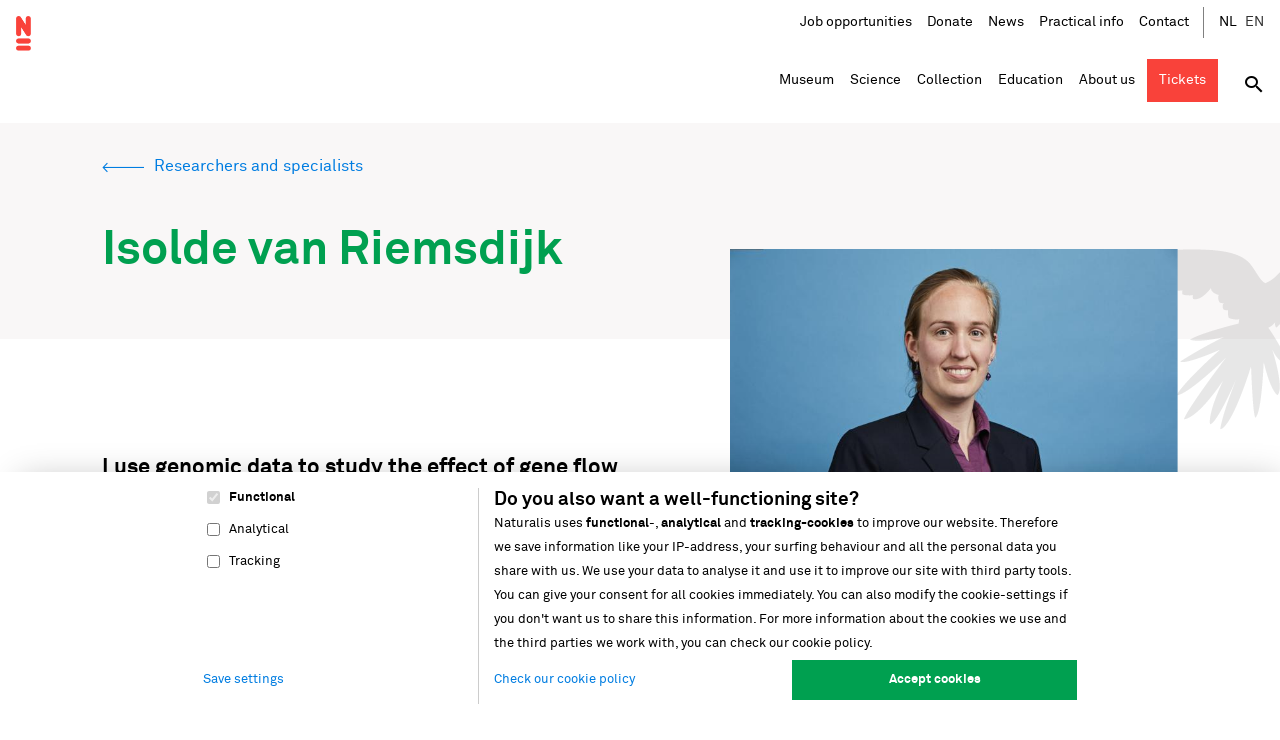

--- FILE ---
content_type: text/html; charset=UTF-8
request_url: https://www.naturalis.nl/en/science/researchers/isolde-van-riemsdijk
body_size: 13701
content:
<!DOCTYPE html>
<html lang="en" dir="ltr" prefix="og: https://ogp.me/ns#">
<head>
  <script>
    function detectIE() {
      var userAgent = window.navigator.userAgent;

      var msie = userAgent.indexOf('MSIE ');
      if (msie > 0) {
        // IE 10 or older => return version number
        return parseInt(userAgent.substring(msie + 5, userAgent.indexOf('.', msie)), 10);
      }

      var trident = userAgent.indexOf('Trident/');
      if (trident > 0) {
        // IE 11 => return version number
        var rv = userAgent.indexOf('rv:');
        return parseInt(userAgent.substring(rv + 3, userAgent.indexOf('.', rv)), 10);
      }

      var edge = userAgent.indexOf('Edge/');
      if (edge > 0) {
        // Edge (IE 12+) => return version number
        return parseInt(userAgent.substring(edge + 5, userAgent.indexOf('.', edge)), 10);
      }

      // other browser
      return false;
    }
  </script>
  <script>window.document.documentElement.className = 'js' + (detectIE() ? ' ie' : '');</script>
  <meta charset="utf-8" />
<meta name="description" content="I use genomic data to study the effect of gene flow between species which meet and mate in hybrid zones. The patterns of gene flow we observe in nature can give us information about which regions of the genome restrict gene flow, and which regions are exchanged easily between species. This allows us to find the drivers of genetic diversification during speciation. My research focusses on amphibians and reptiles. Sleutelwoorden Biogeography, evolution, genomics, hybrid zone, phylogeny, speciation" />
<meta property="og:site_name" content="Naturalis" />
<meta property="og:title" content="Isolde van Riemsdijk" />
<meta name="Generator" content="Drupal 11 (https://www.drupal.org); Commerce 3" />
<meta name="MobileOptimized" content="width" />
<meta name="HandheldFriendly" content="true" />
<meta name="viewport" content="width=device-width, initial-scale=1.0" />
<link rel="alternate" hreflang="nl" href="https://www.naturalis.nl/wetenschap/onderzoekers/isolde-van-riemsdijk" />
<link rel="alternate" hreflang="en" href="https://www.naturalis.nl/en/science/researchers/isolde-van-riemsdijk" />
<link rel="canonical" href="https://www.naturalis.nl/en/science/researchers/isolde-van-riemsdijk" />
<link rel="shortlink" href="https://www.naturalis.nl/en/node/680" />

  <title>Isolde van Riemsdijk | Naturalis</title>
  <link rel="stylesheet" media="all" href="/uploads/css/css_cjs1qbRYC6d24UTKsAWw6cBUxfenc4tzqeodhuG6BFk.css?delta=0&amp;language=en&amp;theme=frontend&amp;include=eJxFyEkKwCAMAMAPWX2SJBgXSDUksdDfF3pxjlN1TadZUuOFwEFAoSlIt1R0C3A8E_eUjTysUwlKJmvaeCg7IFOug500nb_-D_aa050QjD5MsitI" />
<link rel="stylesheet" media="all" href="/uploads/css/css_w1cAgT9sc-BuYv2zz-yy-Z_SGC_BVc1bJoaFvLK62dU.css?delta=1&amp;language=en&amp;theme=frontend&amp;include=eJxFyEkKwCAMAMAPWX2SJBgXSDUksdDfF3pxjlN1TadZUuOFwEFAoSlIt1R0C3A8E_eUjTysUwlKJmvaeCg7IFOug500nb_-D_aa050QjD5MsitI" />

  <script type="application/json" data-drupal-selector="drupal-settings-json">{"path":{"baseUrl":"\/","pathPrefix":"en\/","currentPath":"node\/680","currentPathIsAdmin":false,"isFront":false,"currentLanguage":"en"},"pluralDelimiter":"\u0003","suppressDeprecationErrors":true,"ajaxPageState":{"libraries":"eJxdzFEKwzAMA9ALpfGRhkNcN8ONjZ2U7fbr9lO6H4EeSKtrH9QrsGhBSazKQo-BDHzGf8_4xNcd92ToyI62BVSfhpIvybPbLNJio5qcwrRHO77bcj6sTQY5XL78PMU7Bu1QMOgDy1Q_AQ","theme":"frontend","theme_token":null},"ajaxTrustedUrl":{"\/en\/mailing-subscribe":true,"\/en\/search":true},"gtag":{"tagId":"","consentMode":false,"otherIds":[],"events":[],"additionalConfigInfo":[]},"gtm":{"tagId":null,"settings":{"data_layer":"dataLayer","include_environment":false},"tagIds":["GTM-K8874RS3"]},"user":{"uid":0,"permissionsHash":"e5a033c14bd7f4415fb9bd31d97cd0a718c0b7bc4f8d65ba5f3533496286ad06"}}</script>
<script src="/uploads/js/js_uvgKQw_yXNSKCKC2Y2XZNT2wLr6yO5xbIA93pU5l0N0.js?scope=header&amp;delta=0&amp;language=en&amp;theme=frontend&amp;include=eJxLK8rPK0nNS9FPz8lPSszRSc_PT89JjS9JTNdPBxLofL3ErMQKVMFcAHEmGbo"></script>
<script src="/modules/contrib/google_tag/js/gtag.js?t71xwk"></script>
<script src="/modules/contrib/google_tag/js/gtm.js?t71xwk"></script>

</head>
<body itemscope="" itemtype="https://schema.org/WebPage">
<a href="#main-content" class="visually-hidden focusable skip-link">Skip to main content</a>
<noscript><iframe src="https://www.googletagmanager.com/ns.html?id=GTM-K8874RS3"
                  height="0" width="0" style="display:none;visibility:hidden"></iframe></noscript>

  <div class="dialog-off-canvas-main-canvas" data-off-canvas-main-canvas>
        <div id="state-navbar" hidden></div>
  <div id="state-search" hidden></div>
  <div id="state-search-filter" hidden></div>
  <div id="state-location" hidden></div>


  <div class="page page--person">
                <header class="page-header">
          <div class="region-topbar">
      <div id="block-sitebranding" class="block-sitebranding">
  
    
        <a href="/en" rel="home">
      <img src="/logo.svg" alt="Home" fetchpriority="high" />
    </a>
      
</div>


  <nav class="block-states">
    <a class="block-states__link block-states__link--back" href="#" hidden>
      <span class="block-states__link-label">Back</span>
    </a>

    <a class="block-states__link block-states__link--navbar" href="#state-navbar">
      <span class="block-states__link-label">Menu</span>
    </a>
  </nav>
  </div>


        

          <div class="region-navbar">
      <div class="block-navbar-close">
    <a class="block-navbar-close__link" href="#">
      <span class="block-navbar-close__link-label">Close menu</span>
    </a>
  </div>

  <div class="language-switcher-language-url block-languageswitcher" id="block-languageswitcher" role="navigation">
  
      <h2 class="block-languageswitcher__title">Language</h2>
    
      <ul class="links"><li hreflang="nl" data-drupal-link-system-path="node/680"><a href="/wetenschap/onderzoekers/isolde-van-riemsdijk" class="language-link" hreflang="nl" data-drupal-link-system-path="node/680">Nederlands</a></li><li hreflang="en" data-drupal-link-system-path="node/680" class="is-active" aria-current="page"><a href="/en/science/researchers/isolde-van-riemsdijk" class="language-link is-active" hreflang="en" data-drupal-link-system-path="node/680" aria-current="page">English</a></li></ul>
  </div>

  

<nav aria-labelledby="block-topnavigation-title" id="block-topnavigation" class="block-topnavigation">
            
  <h2 id="block-topnavigation-title" class="visually-hidden block-topnavigation__title">Top navigation</h2>
  

            

    
              <ul class="block-topnavigation__menu">
                            <li class="block-topnavigation__menu-item">
            <a href="/en" title="To the homepage" class="block-topnavigation__menu-item-link" data-drupal-link-system-path="&lt;front&gt;">Home</a>
                    </li>
                            <li class="block-topnavigation__menu-item">
            <a href="/en/about-us/job-opportunities" title="Vacancies at Naturalis" class="block-topnavigation__menu-item-link" data-drupal-link-system-path="node/16608">Job opportunities</a>
                    </li>
                            <li class="block-topnavigation__menu-item">
            <a href="/en/about-us/support-naturalis/donate" title="Make a donation for the preservation of biodiversity" class="block-topnavigation__menu-item-link" data-drupal-link-system-path="node/13291">Donate</a>
                    </li>
                            <li class="block-topnavigation__menu-item">
            <a href="/en/follow-our-stories" title="Follow our stories" class="block-topnavigation__menu-item-link" data-drupal-link-system-path="node/101">News</a>
                    </li>
                            <li class="block-topnavigation__menu-item">
            <a href="/en/museum/practical-info" title="Tips for a great day out" class="block-topnavigation__menu-item-link" data-drupal-link-system-path="node/6">Practical info</a>
                    </li>
                            <li class="block-topnavigation__menu-item">
            <a href="/en/contact" title="Contact Naturalis Biodiversity Center" class="block-topnavigation__menu-item-link" data-drupal-link-system-path="node/9">Contact</a>
                    </li>
              </ul>
      


  </nav>


    <div class="block-search-toggle">
    <a class="block-search-toggle__link block-search-toggle__link--close" href="#">
      <span class="block-search-toggle__link-label">Close search</span>
    </a>
    <a class="block-search-toggle__link block-search-toggle__link--open" href="#state-search">
      <span class="block-search-toggle__link-label">Open search</span>
    </a>
  </div>
  
  

<nav aria-labelledby="block-mainnavigation-title" id="block-mainnavigation" class="block-mainnavigation">
            
  <h2 id="block-mainnavigation-title" class="visually-hidden block-mainnavigation__title">Main navigation</h2>
  

            

            
    
    <ul class="block-mainnavigation__menu">
        
      <li class="block-mainnavigation__menu-item block-mainnavigation__menu-item--expanded">
                        <a href="/en/museum" class="block-mainnavigation__menu-item-link" data-drupal-link-system-path="node/2"><span>Museum</span></a>

                          

    
  <div class="block-mainnavigation__menu-item-content">
    
            
    
    <ul class="block-mainnavigation__submenu">
        
      <li class="block-mainnavigation__submenu-item">
                        <a href="/en/museum/whats-on" title="Discover all our activities" class="block-mainnavigation__submenu-item-link" data-drupal-link-system-path="node/6969"><span>What's on</span></a>

                          

    

  


              </li>
          
      <li class="block-mainnavigation__submenu-item">
                        <a href="/en/museum/galleries" title="Read more about our new galleries" class="block-mainnavigation__submenu-item-link" data-drupal-link-system-path="node/2621"><span>Galleries</span></a>

                          

    

  


              </li>
          
      <li class="block-mainnavigation__submenu-item">
                        <a href="/en/museum/practical-info" title="Prepare your visit" class="block-mainnavigation__submenu-item-link" data-drupal-link-system-path="node/6"><span>Practical info</span></a>

                          

    

  


              </li>
          
      <li class="block-mainnavigation__submenu-item">
                        <a href="/en/museum/naturalis-museumapp" title="Get even more out of your visit to Naturalis" class="block-mainnavigation__submenu-item-link" data-drupal-link-system-path="node/9166"><span>Museum app</span></a>

                          

    

  


              </li>
          
      <li class="block-mainnavigation__submenu-item">
                        <a href="/en/virtualmuseum" title="Visit the museum online" class="block-mainnavigation__submenu-item-link" data-drupal-link-system-path="virtualmuseum"><span>Virtual museum</span></a>

                          

    

  


              </li>
          
      <li class="block-mainnavigation__submenu-item">
                        <a href="/en/museum/conferences-and-events" title="Welcome your guests at a meeting surrounded by biodiversity" class="block-mainnavigation__submenu-item-link" data-drupal-link-system-path="node/6971"><span>Conferences and events</span></a>

                          

    

  


              </li>
          
      <li class="block-mainnavigation__submenu-item">
                        <a href="/en/museum/museumshop" title="A shop with the perfect gift for everyone" class="block-mainnavigation__submenu-item-link" data-drupal-link-system-path="node/13361"><span>Museumshop</span></a>

                          

    

  


              </li>
          
      <li class="block-mainnavigation__submenu-item">
                        <a href="/en/museum/galleries/rexperience" title="Travel back to the dinosaur era" class="block-mainnavigation__submenu-item-link" data-drupal-link-system-path="node/16562"><span>Rexperience</span></a>

                          

    

  


              </li>
          
      <li class="block-mainnavigation__submenu-item">
                        <a href="/en/the-forest-of-suriname" title="Nature has a voice. Come and listen." class="block-mainnavigation__submenu-item-link" data-drupal-link-system-path="node/19830"><span>The forest of Suriname</span></a>

                          

    

  


              </li>
      </ul>




      <div class="block-mainnavigation__menu-item-body">
                                                                            <div class="block-mainnavigation__menu-item-body-item"><p>Discover the best of nature at Naturalis. Step into the world of dinosaurs and stand face to face with&nbsp;<em>T. rex</em>&nbsp;Trix, or find out what The Netherlands looked like during the last Ice Age.</p><p><a class="link-read-more" href="/en/tickets-for-naturalis" data-entity-uuid="48a72242-694d-4228-8110-30a1d79e7cd5" data-entity-type="node" data-entity-substitution="canonical" title="Tickets for museum Naturalis">Order your tickets</a></p></div>
                                      </div>


    
  </div>


              </li>
          
      <li class="block-mainnavigation__menu-item block-mainnavigation__menu-item--expanded block-mainnavigation__menu-item--active-trail">
                        <a href="/en/science" class="block-mainnavigation__menu-item-link" data-drupal-link-system-path="node/7"><span>Science</span></a>

                          

    
  <div class="block-mainnavigation__menu-item-content">
    
            
    
    <ul class="block-mainnavigation__submenu">
        
      <li class="block-mainnavigation__submenu-item">
                        <a href="/en/science/research-groups-and-departments" title="Our researchers and specialists are spread over research groups and various departments" class="block-mainnavigation__submenu-item-link" data-drupal-link-system-path="node/16107"><span>Research groups and departments</span></a>

                          

    

  


              </li>
          
      <li class="block-mainnavigation__submenu-item block-mainnavigation__submenu-item--active-trail">
                        <a href="/en/science/researchers" title="Our experts use their knowledge to preserve biodiversity" class="block-mainnavigation__submenu-item-link" data-drupal-link-system-path="node/16114"><span>Researchers and specialists</span></a>

                          

    

  


              </li>
          
      <li class="block-mainnavigation__submenu-item">
                        <a href="/en/science/working-together-on-science" title="Naturalis is also an interesting partner" class="block-mainnavigation__submenu-item-link" data-drupal-link-system-path="node/13841"><span>Working together on science</span></a>

                          

    

  


              </li>
          
      <li class="block-mainnavigation__submenu-item">
                        <a href="/en/science/infrastructures-networks-publications" title="Naturalis is a proud partner in many national and international partnerships on biodiversity data" class="block-mainnavigation__submenu-item-link" data-drupal-link-system-path="node/16108"><span>Infrastructures, networks and publications</span></a>

                          

    

  


              </li>
          
      <li class="block-mainnavigation__submenu-item">
                        <a href="/en/science/educational-activities-for-students" title="Education plays an important role in promoting and realizing Naturalis&#039; mission" class="block-mainnavigation__submenu-item-link" data-drupal-link-system-path="node/13860"><span>Education for students</span></a>

                          

    

  


              </li>
          
      <li class="block-mainnavigation__submenu-item">
                        <a href="/en/science/naturalis-laboratories" title="Our laboratories make high-tech research possible" class="block-mainnavigation__submenu-item-link" data-drupal-link-system-path="node/1206"><span>Laboratories</span></a>

                          

    

  


              </li>
          
      <li class="block-mainnavigation__submenu-item">
                        <a href="/en/science/ict-more-than-just-data" title="ICT is essential for research" class="block-mainnavigation__submenu-item-link" data-drupal-link-system-path="node/2573"><span>ICT facilities</span></a>

                          

    

  


              </li>
      </ul>




      <div class="block-mainnavigation__menu-item-body">
                                                                            <div class="block-mainnavigation__menu-item-body-item"><p>Our knowledge contributes to biodiversity preservation.</p>

<p><a class="link-read-more" data-entity-substitution="canonical" data-entity-type="node" data-entity-uuid="61685632-be45-4ba9-ba12-918a7fa54b40" href="/en/science" title="Science">Read more</a></p></div>
                                      </div>


    
  </div>


              </li>
          
      <li class="block-mainnavigation__menu-item block-mainnavigation__menu-item--expanded">
                        <a href="/en/collection" class="block-mainnavigation__menu-item-link" data-drupal-link-system-path="node/10"><span>Collection</span></a>

                          

    
  <div class="block-mainnavigation__menu-item-content">
    
            
    
    <ul class="block-mainnavigation__submenu">
        
      <li class="block-mainnavigation__submenu-item">
                        <a href="/en/collection/subcollections" title="Discover our collection" class="block-mainnavigation__submenu-item-link" data-drupal-link-system-path="node/16849"><span>Sub-collections</span></a>

                          

    

  


              </li>
          
      <li class="block-mainnavigation__submenu-item">
                        <a href="/en/collection/services" class="block-mainnavigation__submenu-item-link" data-drupal-link-system-path="node/17690"><span>Collection services</span></a>

                          

    

  


              </li>
          
      <li class="block-mainnavigation__submenu-item">
                        <a href="/en/collection/services/online-access" class="block-mainnavigation__submenu-item-link" data-drupal-link-system-path="node/17689"><span>Online access</span></a>

                          

    

  


              </li>
          
      <li class="block-mainnavigation__submenu-item">
                        <a href="/en/collection/donating-collections" class="block-mainnavigation__submenu-item-link" data-drupal-link-system-path="node/16600"><span>Donating collection</span></a>

                          

    

  


              </li>
          
      <li class="block-mainnavigation__submenu-item">
                        <a href="/en/collection/collection-managers" title="Our experts ensure the preservation of our collection" class="block-mainnavigation__submenu-item-link" data-drupal-link-system-path="node/16862"><span>Collection managers and taxidermists</span></a>

                          

    

  


              </li>
      </ul>




    

    
  </div>


              </li>
          
      <li class="block-mainnavigation__menu-item block-mainnavigation__menu-item--expanded">
                        <a href="/en/education" class="block-mainnavigation__menu-item-link" data-drupal-link-system-path="node/2690"><span>Education</span></a>

                          

    
  <div class="block-mainnavigation__menu-item-content">
    
            
    
    <ul class="block-mainnavigation__submenu">
        
      <li class="block-mainnavigation__submenu-item">
                        <a href="/en/education/primary_education" title="Programs for primary education" class="block-mainnavigation__submenu-item-link" data-drupal-link-system-path="node/2614"><span>Primary education</span></a>

                          

    

  


              </li>
          
      <li class="block-mainnavigation__submenu-item">
                        <a href="/en/education/other-types-education" title="Workshops for other types of education" class="block-mainnavigation__submenu-item-link" data-drupal-link-system-path="node/16908"><span>Other types of education</span></a>

                          

    

  


              </li>
          
      <li class="block-mainnavigation__submenu-item">
                        <a href="/en/education/secondary_education" title="Programs for secondary education" class="block-mainnavigation__submenu-item-link" data-drupal-link-system-path="node/2613"><span>Secondary education</span></a>

                          

    

  


              </li>
          
      <li class="block-mainnavigation__submenu-item">
                        <a href="/en/education/extracurricular-care-childrens-groups" title="Programs for extracurricular care and children&#039;s groups" class="block-mainnavigation__submenu-item-link" data-drupal-link-system-path="node/16881"><span>Extracurricular care</span></a>

                          

    

  


              </li>
          
      <li class="block-mainnavigation__submenu-item">
                        <a href="/en/education/booking-info" title="Make sure to visit Naturalis well prepared" class="block-mainnavigation__submenu-item-link" data-drupal-link-system-path="node/2612"><span>Booking information</span></a>

                          

    

  


              </li>
      </ul>




      <div class="block-mainnavigation__menu-item-body">
                                                                            <div class="block-mainnavigation__menu-item-body-item"><p>Together, we discover the richness of nature. Whatever you know or feel, there's always more to be&nbsp; enthusiastic about, more to learn and more to investigate.</p>

<p><a class="link-read-more" data-entity-substitution="canonical" data-entity-type="node" data-entity-uuid="1f22b8dd-79dd-4934-8c9a-571b8a305ad9" href="/en/education" title="Education">Read more</a></p></div>
                                      </div>


    
  </div>


              </li>
          
      <li class="block-mainnavigation__menu-item block-mainnavigation__menu-item--expanded">
                        <a href="/en/about-us" class="block-mainnavigation__menu-item-link" data-drupal-link-system-path="node/30"><span>About us</span></a>

                          

    
  <div class="block-mainnavigation__menu-item-content">
    
            
    
    <ul class="block-mainnavigation__submenu">
        
      <li class="block-mainnavigation__submenu-item">
                        <a href="/en/about-us/our-vision" class="block-mainnavigation__submenu-item-link" data-drupal-link-system-path="node/17698"><span>Our vision and strategy</span></a>

                          

    

  


              </li>
          
      <li class="block-mainnavigation__submenu-item">
                        <a href="/en/about-us/job-opportunities" title="Vacancies at Naturalis" class="block-mainnavigation__submenu-item-link" data-drupal-link-system-path="node/16608"><span>Job opportunities</span></a>

                          

    

  


              </li>
          
      <li class="block-mainnavigation__submenu-item">
                        <a href="/en/follow-our-stories" title="Follow our stories and keep informed" class="block-mainnavigation__submenu-item-link" data-drupal-link-system-path="node/101"><span>News</span></a>

                          

    

  


              </li>
          
      <li class="block-mainnavigation__submenu-item">
                        <a href="/en/about-us/support-naturalis" title="Contribute to biodiversity preservation" class="block-mainnavigation__submenu-item-link" data-drupal-link-system-path="node/13260"><span>Support us</span></a>

                          

    

  


              </li>
          
      <li class="block-mainnavigation__submenu-item">
                        <a href="/en/about-us/collaborate" title="Naturalis as a partner" class="block-mainnavigation__submenu-item-link" data-drupal-link-system-path="node/13348"><span>Collaborate</span></a>

                          

    

  


              </li>
          
      <li class="block-mainnavigation__submenu-item">
                        <a href="/en/about-us/media" title="Press releases and images" class="block-mainnavigation__submenu-item-link" data-drupal-link-system-path="node/2626"><span>Media</span></a>

                          

    

  


              </li>
          
      <li class="block-mainnavigation__submenu-item">
                        <a href="https://www.naturalis.nl/over-ons/strategische-partnerships" class="block-mainnavigation__submenu-item-link"><span>Strategische partnerships</span></a>

                          

    

  


              </li>
          
      <li class="block-mainnavigation__submenu-item">
                        <a href="/en/about-us/our-building" title="More about our new building" class="block-mainnavigation__submenu-item-link" data-drupal-link-system-path="node/2768"><span>Our building</span></a>

                          

    

  


              </li>
          
      <li class="block-mainnavigation__submenu-item">
                        <a href="/en/about-us/management-and-trustees" title="Naturalis works according to the guidelines for good, reliable and transparent management" class="block-mainnavigation__submenu-item-link" data-drupal-link-system-path="node/2627"><span>Management and trustees</span></a>

                          

    

  


              </li>
          
      <li class="block-mainnavigation__submenu-item">
                        <a href="/en/node/18063" class="block-mainnavigation__submenu-item-link" data-drupal-link-system-path="node/18063"><span>Biodiversiteit</span></a>

                          

    

  


              </li>
      </ul>




      <div class="block-mainnavigation__menu-item-body">
                                                                            <div class="block-mainnavigation__menu-item-body-item"><p>We are Naturalis Biodiversity Center. Through our impressive collection, knowledge and data, we record all life on Earth. This is important, as our future depends on biodiversity.&nbsp;</p>

<p><a class="link-read-more" data-entity-substitution="canonical" data-entity-type="node" data-entity-uuid="9efa260a-5b79-4b92-a422-48b84435d262" href="/en/about-us" title="About us">Read more</a></p></div>
                                      </div>


    
  </div>


              </li>
          
      <li class="block-mainnavigation__menu-item">
                        <a href="/en/tickets-for-naturalis" class="block-mainnavigation__menu-item-link" data-drupal-link-system-path="node/13824"><span>Tickets</span></a>

                          

    
  <div class="block-mainnavigation__menu-item-content">
    

    

    
  </div>


              </li>
      </ul>


  </nav>

  <div class="views-exposed-form block-sitesearch" data-drupal-selector="views-exposed-form-site-search-results" id="block-sitesearch">
  
    
  <a class="block-sitesearch__close" href="#">
    <span class="block-sitesearch__close-label">Close search</span>
  </a>
      <form action="/en/search" method="get" id="views-exposed-form-site-search-results" accept-charset="UTF-8" class="form-views-exposed-form">
  <div class="form-views-exposed-form__keys js-form-item js-form-type-textfield js-form-item-keys form-item form-item-keys form-type-textfield">
      <label for="edit-keys" class="form-item__label">Keywords</label>
          <input placeholder="What are you looking for?" data-drupal-selector="edit-keys" type="text" id="edit-keys" name="keys" value="" size="30" maxlength="128" class="form-text" />

        </div>
<div data-drupal-selector="edit-actions" class="form-actions js-form-wrapper form-wrapper" id="edit-actions">    <button data-drupal-selector="edit-submit-site-search" type="submit" id="edit-submit-site-search" value="Search" class="button js-form-submit form-submit">Search</button>
</div>


</form>

    <a class="block-sitesearch__close-area" href="#" title="Click to close the search bar"></a>
</div>

  </div>

      </header>
    
    
                <main class="page-body">
        <a id="main-content" tabindex="-1"></a>
          <div class="region-content-top">
          <div id="block-messages" class="block-messages">
  
    
      <div data-drupal-messages-fallback class="hidden"></div>
  </div>

      </div>


          <div class="region-content">
          <div id="block-breadcrumb" class="block-breadcrumb">
  
    
          <nav class="breadcrumb" aria-labelledby="breadcrumb">
          <h2 id="breadcrumb" class="breadcrumb__label">Breadcrumb</h2>
        <ol class="breadcrumb__list" itemscope itemtype="http://schema.org/BreadcrumbList">
          <li class="breadcrumb__item" itemprop="itemListElement" itemscope itemtype="http://schema.org/ListItem">
                  <a class="breadcrumb__item-link" href="/en" itemprop="item"><span itemprop="name">Home</span></a>
                <meta itemprop="position" content="1" />
      </li>
          <li class="breadcrumb__item" itemprop="itemListElement" itemscope itemtype="http://schema.org/ListItem">
                  <a class="breadcrumb__item-link" href="/en/science" itemprop="item"><span itemprop="name">Science</span></a>
                <meta itemprop="position" content="2" />
      </li>
          <li class="breadcrumb__item" itemprop="itemListElement" itemscope itemtype="http://schema.org/ListItem">
                  <a class="breadcrumb__item-link" href="/en/science/researchers" itemprop="item"><span itemprop="name">Researchers and specialists</span></a>
                <meta itemprop="position" content="3" />
      </li>
        </ol>
  </nav>

  </div>
<div id="block-pagetitle" class="block-pagetitle">
  
    
      
  <h1>
<span>Isolde van Riemsdijk</span>
</h1>


  </div>
<div id="block-primary-content" class="block-primary-content">
  
    
        <article class="node-person-full node-person-full--promoted">
      
  

  <div class="node-person-full__background-graphics"></div>

  
  <div class="node-person-full__content">
              <div class="node-person-full__image">
                                                                            <div class="node-person-full__image-item">    <picture>
                  <source srcset="/uploads/styles/auto_1024/public/2019-07/Isolde%20van%20Riemsdijk.jpg?itok=y-Nn_Rl4 1x" media="all and (max-width: 55.4999em)" type="image/jpeg" width="714" height="500"/>
                  <img loading="eager" class="responsive-image" data-focal-x="5" data-focal-y="3" width="714" height="500" src="/uploads/styles/auto_768/public/2019-07/Isolde%20van%20Riemsdijk.jpg?itok=cVnF19Ub" alt="Isolde van Riemsdijk" />

  </picture>

</div>
                                      </div>
        
  <div class="node-person-full__body-introduction node-person-full__body">
                                                                  
  <div class="node-person-full__body-item text-basic-html"><p class="par-intro">I use genomic data to study the effect of gene flow between species which meet and mate in hybrid zones. The patterns of gene flow we observe in nature can give us information about which regions of the genome restrict gene flow, and which regions are exchanged easily between species. This allows us to find the drivers of genetic diversification during speciation. My research focusses on amphibians and reptiles.</p>

<h3>Sleutelwoorden</h3>

<p>Biogeography, evolution, genomics, hybrid zone, phylogeny, speciation</p></div>
                            </div>
          <div class="node-person-full__sidebar">
                                                                  
  <div class="node-person-full__sidebar-item text-basic-html"><h3>Isolde van Riemsdijk</h3><p>Guest researcher<br><a href="/en/science/research-groups-and-departments/understanding-evolution" data-entity-uuid="f1e34a9b-9599-46e6-86ff-0a56474022e6" data-entity-type="node" data-entity-substitution="canonical" title="Understanding evolution">Understanding Evolution</a></p><p><a href="mailto:isolde.vanriemsdijk@naturalis.nl">isolde.vanriemsdijk@naturalis.nl</a><br><a class="link-icon-twitter" href="https://twitter.com/IvRiemsdijk">https://twitter.com/IvRiemsdijk</a></p></div>
                            </div>


    
              <div class="node-person-full__body">
                                                                  <div class="node-person-full__body-item paragraph-threefold-spt01-lane paragraph-threefold-spt01-lane--neutral-light">
          
    
    <div class="paragraph-threefold-spt01-lane__background-graphics">
      <div class="paragraph-threefold-spt01-lane__content">
              <div class="paragraph-threefold-spt01-lane__content-header">
      <h2 class="paragraph-threefold-spt01-lane__title"><div>Research</div><div>interest</div></h2>

        <div class="paragraph-threefold-spt01-lane__body">
                                                                  
  <div class="paragraph-threefold-spt01-lane__body-item text-basic-html"><p>I study populations on the genomic level to understand the species’ dynamics, and what drives their genetic diversification.</p></div>
                            </div>

    </div>
  
    <div class="paragraph-threefold-spt01-lane__primary">
                                                                  <div class="paragraph-threefold-spt01-lane__primary-item paragraph-text-partial paragraph-text-partial--highlight-3">
                <div class="paragraph-text-partial__body">
                                                                  
  <div class="paragraph-text-partial__body-item text-basic-html"><p>Amphibian and reptile populations are in decline worldwide. However, much of their genetic diversity remains unknown. Cryptic species (which look the same, but are genetically different) are regularly discovered. Amphibian and reptile genomes are complex, and assembled genomes are few. To overcome this limitation I employ genome reduction methods, such as transcriptome sequencing and restriction site-associated DNA (RAD) sequencing. To study the processes involved in the speciation, I use taxonomic, phylogenetic, population biology, and ecology approaches.</p></div>
                            </div>

  </div>

                            </div>
  <div class="paragraph-threefold-spt01-lane__secondary">
                                                                  <div class="paragraph-threefold-spt01-lane__secondary-item paragraph-visual-small-partial">
                <div class="paragraph-visual-small-partial__background-image">
                                                                            <div class="paragraph-visual-small-partial__background-image-item">    <picture>
                  <source srcset="/uploads/styles/16x9_sm/public/2019-04/Fieldwork_IvR_2.jpg?h=9c5d0b18&amp;itok=pfqGIeX3 1x" media="all and (min-width: 55.5em) and (max-width: 61.999em)" type="image/jpeg" width="768" height="432"/>
              <source srcset="/uploads/styles/16x9_xs/public/2019-04/Fieldwork_IvR_2.jpg?h=9c5d0b18&amp;itok=A4iiBxGD 1x" media="all and (max-width: 55.4999em)" type="image/jpeg" width="528" height="297"/>
                  <img loading="eager" class="responsive-image" data-focal-x="3" data-focal-y="7" width="1280" height="720" src="/uploads/styles/16x9_md/public/2019-04/Fieldwork_IvR_2.jpg?h=9c5d0b18&amp;itok=ZOJm87Xi" alt="Fieldwork in Mayenne" />

  </picture>

</div>
                                      </div>

  </div>

                            </div>

      </div>
    </div>
  </div>

                    <div class="node-person-full__body-item paragraph-cards-lane">
          
    
    <div class="paragraph-cards-lane__background-graphics">
      <div class="paragraph-cards-lane__content">
                          <h2 class="paragraph-cards-lane__title"><div>Current</div><div>topics</div></h2>
          <div class="paragraph-cards-lane__body">
                                                                  
  <div class="paragraph-cards-lane__body-item text-basic-html"><p>A selection of the topics I am working on currently.</p>

<ul>
	<li><strong>RAD sequencing project</strong> on the <em>Bufo</em> hybrid zone in France, in collaboration with the Shaffer laboratory at the University of California in Los Angeles (<a href="https://sites.lifesci.ucla.edu/eeb-shafferlab/" title="Shaffer laboratory UCLA">visit website</a>).</li>
	<li><strong>Introduced snake species project</strong>, in collaboration with&nbsp;Reptile, Amphibian &amp; Fish Conservation Netherlands organisation (<a href="https://www.ravon.nl/English/About-us" title="RAVON">visit website</a>).</li>
</ul></div>
                            </div>

              </div>
    </div>
  </div>

                    <div class="node-person-full__body-item paragraph-text-lane paragraph-text-lane--left paragraph-text-lane--neutral-light">
          
    
    <div class="paragraph-text-lane__background-graphics">
      <div class="paragraph-text-lane__content">
                          <h2 class="paragraph-text-lane__title"><div>Key</div><div>publications</div></h2>
          <div class="paragraph-text-lane__body">
                                                                  
  <div class="paragraph-text-lane__body-item text-basic-html"><p><strong>Van Riemsdijk, I</strong>., Butlin, R. K., Wielstra, B. Arntzen, J. W. (2019). Testing an hypothesis of hybrid zone movement for toads in France. Molecular Ecology, 28, 1070-1083.<a href="https://doi.org/10.1111/mec.15005" title="DOI to article">&nbsp;</a><a href="https://doi.org/10.1111/mec.15005">https://doi.org/10.1111/mec.15005</a></p>

<p><strong>van Riemsdijk, I</strong>., van Nieuwenhuize, L., Martínez-Solano, I., Arntzen, J. W., &amp; Wielstra, B. (2017). Molecular data reveal the hybrid nature of an introduced population of banded newts (<em>Ommatotriton</em>) in Spain. Conservation Genetics, 19, 249-254. <a href="https://doi.org/10.1007/s10592-017-1004-0" title="DOI to article">https://doi.org/</a><a href="https://doi-org.naturalis.idm.oclc.org/10.1007/s10592-017-1004-0" rel="noopener" target="_blank">10.1007/s10592-017-1004-0</a></p>

<p><strong>van Riemsdijk, I</strong>., Arntzen, J. W., Bogaerts, S., Franzen, M., Litvinchuk, S. N., Olgun, K., &amp; Wielstra, B. (2017). The Near East as a cradle of biodiversity: a phylogeography of banded newts (genus <em>Ommatotriton</em>) reveals extensive inter- and intraspecific genetic differentiation. Molecular Phylogenetics and Evolution, 114, 73–81.&nbsp;<a href="https://doi.org/10.1016/j.ympev.2017.05.028" rel="noreferrer noopener" target="_blank" title="DOI to article">https://doi.org/10.1016/j.ympev.2017.05.028</a></p>

<p><a class="link-read-more" href="https://scholar.google.nl/citations?user=inA6psoAAAAJ&amp;hl=nl" target="_blank">All publications in Google Scholar</a></p></div>
                            </div>

              </div>
    </div>
  </div>

                    <div class="node-person-full__body-item paragraph-text-lane paragraph-text-lane--left">
          
    
    <div class="paragraph-text-lane__background-graphics">
      <div class="paragraph-text-lane__content">
                          <h2 class="paragraph-text-lane__title"><div>Teaching</div><div>activities</div></h2>
          <div class="paragraph-text-lane__body">
                                                                  
  <div class="paragraph-text-lane__body-item text-basic-html"><p><strong>PhD &amp; Postdoc Course - Programming for Evolutionary Biologists </strong>Freie Universität Berlin, Germany, 2018 Technical assistance (<a href="http://evop.bioinf.uni-leipzig.de/" title="EVOP2019">visit website</a>).</p>

<p><strong>MSc Course Integrative Taxonomy</strong> Leiden University, the Netherlands, 2016, 2017 Technical assistance, a lecture on own work, and an article discussion.</p>

<p><strong>BSc Course Evolution Biology </strong>Leiden University, the Netherlands, 2017 Lecturing on speciation theory and own work.</p>

<p><strong>BSc Course Evolution and Biosystematics </strong>Wageningen University, the Netherlands<strong>,</strong> 2014<strong> </strong>Technical assistance on biosystematics, and grading essays.</p></div>
                            </div>

              </div>
    </div>
  </div>

                    <div class="node-person-full__body-item paragraph-threefold-sp02-lane paragraph-threefold-sp02-lane--neutral-light">
          
    
    <div class="paragraph-threefold-sp02-lane__background-graphics">
      <div class="paragraph-threefold-sp02-lane__content">
              <div class="paragraph-threefold-sp02-lane__content-header">
      <h2 class="paragraph-threefold-sp02-lane__title"><div>In the</div><div>media</div></h2>

      
    </div>
  
    <div class="paragraph-threefold-sp02-lane__primary">
                                                                  <div class="paragraph-threefold-sp02-lane__primary-item paragraph-text-partial paragraph-text-partial--highlight-2">
                <div class="paragraph-text-partial__body">
                                                                  
  <div class="paragraph-text-partial__body-item text-basic-html"><p>PhDetails is a blog about Biology PhDs' everyday life, where I was covered in March 2019&nbsp;(<a href="http://phdetails.blogspot.com/2019/03/47-isolde-van.html" title="PhDetails IvanRiemsdijk">visit blogpost</a>).</p>

<p>Ben Wielstra, one of my PhD supervisors regularly covers products of my PhD research in his blog&nbsp;(<a href="https://benwielstra.wordpress.com/page/1/" title="Ben Wielstra blog">visit blog</a>).</p>

<p>A mesmerising movie of the development of a salamander larvae by Jan van IJken shows what beautiful creatures they are&nbsp;(<a href="https://www.youtube.com/watch?v=7Q9VyHJ1l2Q" title="development salamander larvae by Jan van IJken">watch</a>).</p></div>
                            </div>

  </div>

                            </div>
  <div class="paragraph-threefold-sp02-lane__secondary">
                                                                  <div class="paragraph-threefold-sp02-lane__secondary-item paragraph-visual-small-partial">
                <div class="paragraph-visual-small-partial__background-image">
                                                                            <div class="paragraph-visual-small-partial__background-image-item">    <picture>
                  <source srcset="/uploads/styles/16x9_sm/public/2019-04/IMG_7912.JPG?h=351499ba&amp;itok=s0fFZGc7 1x" media="all and (min-width: 55.5em) and (max-width: 61.999em)" type="image/jpeg" width="768" height="432"/>
              <source srcset="/uploads/styles/16x9_xs/public/2019-04/IMG_7912.JPG?h=351499ba&amp;itok=PtgLHbN_ 1x" media="all and (max-width: 55.4999em)" type="image/jpeg" width="528" height="297"/>
                  <img loading="eager" class="responsive-image" data-focal-x="6" data-focal-y="2" width="1280" height="720" src="/uploads/styles/16x9_md/public/2019-04/IMG_7912.JPG?h=351499ba&amp;itok=D5IoFtqH" alt="Fieldwork Mayenne" />

  </picture>

</div>
                                      </div>

  </div>

                            </div>

      </div>
    </div>
  </div>

                            </div>

  </div>

  </article>

  </div>

      </div>

      </main>
    
    
                <footer class="page-footer">
        <div class="region-footer">
      <div class="region-footer__background-graphics"></div>
  <div class="block-footer-suggestions">
      </div>

  <div id="block-footer-mailing-subscribe" class="block-footer-mailing-subscribe">
  <a class="block-footer-mailing-subscribe__logo" href="/" data-drupal-link-system-path="<front>"></a>
  
  <div class="block-footer-mailing-subscribe__content">
    <h2 class="block-footer-mailing-subscribe__title">Keep me informed!</h2>
    <p class='block-footer-mailing-subscribe__description'>The latest news just for you.</p>
  </div>
  
      <div class="block-footer-mailing-subscribe__form">
      <form class="custom-mailing-subscribe form-custom-mailing-subscribe" data-drupal-selector="custom-mailing-subscribe" action="/en/mailing-subscribe" method="post" id="custom-mailing-subscribe" accept-charset="UTF-8">
  <div class="form-custom-mailing-subscribe__email js-form-item js-form-type-email js-form-item-email form-item form-item-email form-type-email">
      <label for="edit-email" class="form-item__label js-form-required form-item__label--required">Email address</label>
          <input data-drupal-selector="edit-email" type="email" id="edit-email" name="email" value="" size="50" maxlength="254" class="form-email required" required="required" />

        </div>
    <button data-drupal-selector="edit-submit" type="submit" id="edit-submit" value="Sign up" class="button js-form-submit form-submit">Sign up</button>

</form>

    </div>
  </div>


<nav aria-labelledby="block-footer-mainnavigation-title" id="block-footer-mainnavigation" class="block-footer-mainnavigation">
            
  <h2 id="block-footer-mainnavigation-title" class="visually-hidden block-footer-mainnavigation__title">Voet hoofdnavigatie</h2>
  

            

    
              <ul class="block-footer-mainnavigation__menu">
                            <li class="block-footer-mainnavigation__menu-item block-footer-mainnavigation__menu-item--expanded">
            <a href="/en/museum" class="block-footer-mainnavigation__menu-item-link" data-drupal-link-system-path="node/2">Museum</a>
                                    <ul class="block-footer-mainnavigation__submenu">
                            <li class="block-footer-mainnavigation__submenu-item">
            <a href="/en/museum/whats-on" title="Pick a date and find out what&#039;s on that day" class="block-footer-mainnavigation__submenu-item-link" data-drupal-link-system-path="node/6969">What&#039;s on</a>
                      </li>
                            <li class="block-footer-mainnavigation__submenu-item">
            <a href="/en/museum/practical-info" title="Prepare your visit" class="block-footer-mainnavigation__submenu-item-link" data-drupal-link-system-path="node/6">Practical info</a>
                      </li>
                            <li class="block-footer-mainnavigation__submenu-item">
            <a href="/en/museum/galleries" title="Read more about our new galleries" class="block-footer-mainnavigation__submenu-item-link" data-drupal-link-system-path="node/2621">Galleries</a>
                      </li>
                            <li class="block-footer-mainnavigation__submenu-item">
            <a href="/en/museum/galleries/rexperience" title="Travel back to the dinosaur era" class="block-footer-mainnavigation__submenu-item-link" data-drupal-link-system-path="node/16562">Rexperience</a>
                      </li>
                            <li class="block-footer-mainnavigation__submenu-item">
            <a href="/en/museum/naturalis-museumapp" title="Get even more out of your visit to Naturalis" class="block-footer-mainnavigation__submenu-item-link" data-drupal-link-system-path="node/9166">Naturalis museum app</a>
                      </li>
                            <li class="block-footer-mainnavigation__submenu-item">
            <a href="/en/virtualmuseum" title="Visit the museum online" class="block-footer-mainnavigation__submenu-item-link" data-drupal-link-system-path="virtualmuseum">Virtual museum</a>
                      </li>
                            <li class="block-footer-mainnavigation__submenu-item">
            <a href="/en/museum/museumshop" title="A shop with the perfect gift for everyone" class="block-footer-mainnavigation__submenu-item-link" data-drupal-link-system-path="node/13361">Museum shop</a>
                      </li>
                            <li class="block-footer-mainnavigation__submenu-item">
            <a href="/en/museum/conferences-and-events" title="Welcome your guests at a meeting surrounded by biodiversity" class="block-footer-mainnavigation__submenu-item-link" data-drupal-link-system-path="node/6971">Conferences and events</a>
                      </li>
                            <li class="block-footer-mainnavigation__submenu-item">
            <a href="http://naturalis.nnm.nl/" title="View the old museum online" class="block-footer-mainnavigation__submenu-item-link">The old museum</a>
                      </li>
              </ul>
      
                    </li>
                            <li class="block-footer-mainnavigation__menu-item block-footer-mainnavigation__menu-item--expanded block-footer-mainnavigation__menu-item--active-trail">
            <a href="/en/science" class="block-footer-mainnavigation__menu-item-link" data-drupal-link-system-path="node/7">Science</a>
                                    <ul class="block-footer-mainnavigation__submenu">
                            <li class="block-footer-mainnavigation__submenu-item">
            <a href="/en/science/research-groups-and-departments" title="Our researchers and specialists are spread over research groups and various departments" class="block-footer-mainnavigation__submenu-item-link" data-drupal-link-system-path="node/16107">Research groups and departments</a>
                      </li>
                            <li class="block-footer-mainnavigation__submenu-item block-footer-mainnavigation__submenu-item--active-trail">
            <a href="/en/science/researchers" title="Our experts use their knowledge to preserve biodiversity" class="block-footer-mainnavigation__submenu-item-link" data-drupal-link-system-path="node/16114">Researchers and specialists</a>
                      </li>
                            <li class="block-footer-mainnavigation__submenu-item">
            <a href="/en/science/working-together-on-science" title="Naturalis is also an interesting partner" class="block-footer-mainnavigation__submenu-item-link" data-drupal-link-system-path="node/13841">Working together on science</a>
                      </li>
                            <li class="block-footer-mainnavigation__submenu-item">
            <a href="/en/science/infrastructures-networks-publications" title="Naturalis is a proud partner in many national and international partnerships on biodiversity data" class="block-footer-mainnavigation__submenu-item-link" data-drupal-link-system-path="node/16108">Infrastructures, networks &amp; publications</a>
                      </li>
                            <li class="block-footer-mainnavigation__submenu-item">
            <a href="/en/science/educational-activities-for-students" title="Education plays an important role in promoting and realizing Naturalis&#039; mission" class="block-footer-mainnavigation__submenu-item-link" data-drupal-link-system-path="node/13860">Education for students</a>
                      </li>
                            <li class="block-footer-mainnavigation__submenu-item">
            <a href="/en/science/ict-more-than-just-data" title="ICT is essential for research" class="block-footer-mainnavigation__submenu-item-link" data-drupal-link-system-path="node/2573">ICT facilities</a>
                      </li>
                            <li class="block-footer-mainnavigation__submenu-item">
            <a href="/en/science/naturalis-laboratories" title="Our laboratories make high-tech research possible" class="block-footer-mainnavigation__submenu-item-link" data-drupal-link-system-path="node/1206">Laboratories</a>
                      </li>
              </ul>
      
                    </li>
                            <li class="block-footer-mainnavigation__menu-item block-footer-mainnavigation__menu-item--expanded">
            <a href="/en/collection" class="block-footer-mainnavigation__menu-item-link" data-drupal-link-system-path="node/10">Collection</a>
                                    <ul class="block-footer-mainnavigation__submenu">
                            <li class="block-footer-mainnavigation__submenu-item">
            <a href="/en/collection/collection-managers" title="Our experts ensure the preservation of our collection" class="block-footer-mainnavigation__submenu-item-link" data-drupal-link-system-path="node/16862">Collection managers en taxidermists</a>
                      </li>
                            <li class="block-footer-mainnavigation__submenu-item">
            <a href="/en/collection/services" title="Check how we can be of service to you" class="block-footer-mainnavigation__submenu-item-link" data-drupal-link-system-path="node/17690">Collection services</a>
                      </li>
                            <li class="block-footer-mainnavigation__submenu-item">
            <a href="/en/collection/subcollections" title="Discover our collection" class="block-footer-mainnavigation__submenu-item-link" data-drupal-link-system-path="node/16849">Sub-collections</a>
                      </li>
                            <li class="block-footer-mainnavigation__submenu-item">
            <a href="/en/collection/services/online-access" class="block-footer-mainnavigation__submenu-item-link" data-drupal-link-system-path="node/17689">Online access</a>
                      </li>
                            <li class="block-footer-mainnavigation__submenu-item">
            <a href="/en/collection/donating-collections" class="block-footer-mainnavigation__submenu-item-link" data-drupal-link-system-path="node/16600">Donating collection</a>
                      </li>
              </ul>
      
                    </li>
                            <li class="block-footer-mainnavigation__menu-item block-footer-mainnavigation__menu-item--expanded">
            <a href="/en/education" class="block-footer-mainnavigation__menu-item-link" data-drupal-link-system-path="node/2690">Education</a>
                                    <ul class="block-footer-mainnavigation__submenu">
                            <li class="block-footer-mainnavigation__submenu-item">
            <a href="/en/education/primary_education" title="Programs for primary education" class="block-footer-mainnavigation__submenu-item-link" data-drupal-link-system-path="node/2614">Primary education</a>
                      </li>
                            <li class="block-footer-mainnavigation__submenu-item">
            <a href="/en/education/secondary_education" title="Programs for secondary education" class="block-footer-mainnavigation__submenu-item-link" data-drupal-link-system-path="node/2613">Secondary education</a>
                      </li>
                            <li class="block-footer-mainnavigation__submenu-item">
            <a href="/en/education/other-types-education" title="Workshops for other types of education" class="block-footer-mainnavigation__submenu-item-link" data-drupal-link-system-path="node/16908">Other types of education</a>
                      </li>
                            <li class="block-footer-mainnavigation__submenu-item">
            <a href="/en/education/extracurricular-care-childrens-groups" title="Programs for extracurricular care and children&#039;s groups" class="block-footer-mainnavigation__submenu-item-link" data-drupal-link-system-path="node/16881">Extracurricular care</a>
                      </li>
                            <li class="block-footer-mainnavigation__submenu-item">
            <a href="/en/education/booking-info" title="Prepare your visit to Naturalis" class="block-footer-mainnavigation__submenu-item-link" data-drupal-link-system-path="node/2612">Booking information</a>
                      </li>
              </ul>
      
                    </li>
                            <li class="block-footer-mainnavigation__menu-item block-footer-mainnavigation__menu-item--expanded">
            <a href="/en/about-us" class="block-footer-mainnavigation__menu-item-link" data-drupal-link-system-path="node/30">About us</a>
                                    <ul class="block-footer-mainnavigation__submenu">
                            <li class="block-footer-mainnavigation__submenu-item">
            <a href="/en/about-us/support-naturalis" title="Contribute to biodiversity preservation" class="block-footer-mainnavigation__submenu-item-link" data-drupal-link-system-path="node/13260">Support Naturalis</a>
                      </li>
                            <li class="block-footer-mainnavigation__submenu-item">
            <a href="/en/about-us/job-opportunities" title="Our vacancies" class="block-footer-mainnavigation__submenu-item-link" data-drupal-link-system-path="node/16608">Job opportunities</a>
                      </li>
                            <li class="block-footer-mainnavigation__submenu-item">
            <a href="/en/about-us/collaborate" title="Nauralis as a partner" class="block-footer-mainnavigation__submenu-item-link" data-drupal-link-system-path="node/13348">Collaborate</a>
                      </li>
                            <li class="block-footer-mainnavigation__submenu-item">
            <a href="/en/follow-our-stories" title="Follow our stories and keep informed" class="block-footer-mainnavigation__submenu-item-link" data-drupal-link-system-path="node/101">News</a>
                      </li>
                            <li class="block-footer-mainnavigation__submenu-item">
            <a href="/en/about-us/media" title="Press releases and images" class="block-footer-mainnavigation__submenu-item-link" data-drupal-link-system-path="node/2626">Media</a>
                      </li>
                            <li class="block-footer-mainnavigation__submenu-item">
            <a href="https://www.naturalis.nl/over-ons/strategische-partnerships" class="block-footer-mainnavigation__submenu-item-link">Strategische partnerships</a>
                      </li>
                            <li class="block-footer-mainnavigation__submenu-item">
            <a href="/en/about-us/our-building" title="More about our new building" class="block-footer-mainnavigation__submenu-item-link" data-drupal-link-system-path="node/2768">Our building</a>
                      </li>
                            <li class="block-footer-mainnavigation__submenu-item">
            <a href="/en/node/18063" class="block-footer-mainnavigation__submenu-item-link" data-drupal-link-system-path="node/18063">Biodiversiteit</a>
                      </li>
              </ul>
      
                    </li>
              </ul>
      


  </nav>
<div id="block-socialprofiles" class="block-socialprofiles">
  
      <h2 class="block-socialprofiles__title">Follow our stories</h2>
    
      
  <div class="item-list-social-profiles ">
      <ul class="item-list-social-profiles__list">
          <li class="item-list-social-profiles__list-item"><a href="https://www.facebook.com/museumnaturalis/" target="_blank" data-social-profile="facebook">Facebook</a></li>
          <li class="item-list-social-profiles__list-item"><a href="https://www.instagram.com/naturalismuseum/?hl=nl" target="_blank" data-social-profile="instagram">Instagram</a></li>
          <li class="item-list-social-profiles__list-item"><a href="https://www.youtube.com/channel/UCY5X640rzW7G0lLFrQgBc7g" target="_blank" data-social-profile="youtube">Youtube</a></li>
          <li class="item-list-social-profiles__list-item"><a href="https://www.tiktok.com/@museumnaturalis" target="_blank" data-social-profile="tiktok">TikTok</a></li>
          <li class="item-list-social-profiles__list-item"><a href="https://www.linkedin.com/company/naturalisbiodiversitycenter" target="_blank" data-social-profile="linkedin">LinkedIn</a></li>
      </ul>
  </div>
  </div>


<nav aria-labelledby="block-footernavigation-title" id="block-footernavigation" class="block-footernavigation">
            
  <h2 id="block-footernavigation-title" class="visually-hidden block-footernavigation__title">Footer navigation</h2>
  

            

    
              <ul class="block-footernavigation__menu">
                            <li class="block-footernavigation__menu-item">
            <a href="/en/cookies" title="Read our cookie policy" class="block-footernavigation__menu-item-link" data-drupal-link-system-path="node/2785">Cookies</a>
                    </li>
                            <li class="block-footernavigation__menu-item">
            <a href="/en/privacy" title="Read our privacy policy" class="block-footernavigation__menu-item-link" data-drupal-link-system-path="node/8">Privacy</a>
                    </li>
                            <li class="block-footernavigation__menu-item">
            <a href="/en/contact" title="Contact Naturalis Biodiversity Center" class="block-footernavigation__menu-item-link" data-drupal-link-system-path="node/9">Contact</a>
                    </li>
              </ul>
      


  </nav>

  </div>

      </footer>
    
      </div>

  </div>


<script src="/core/assets/vendor/jquery/jquery.min.js?v=4.0.0-rc.1"></script>
<script src="/uploads/js/js_9zQU4KWrNv0vwAUDQqUugnogOQ40dwIY4g0e28xP4gM.js?scope=footer&amp;delta=1&amp;language=en&amp;theme=frontend&amp;include=eJxLK8rPK0nNS9FPz8lPSszRSc_PT89JjS9JTNdPBxLofL3ErMQKVMFcAHEmGbo"></script>

</body>
</html>


--- FILE ---
content_type: image/svg+xml
request_url: https://www.naturalis.nl/assets/themes/frontend/images/bird_swan.svg
body_size: 1392
content:
<svg width="259" height="180" viewBox="0 0 259 180" xmlns="http://www.w3.org/2000/svg" xmlns:xlink="http://www.w3.org/1999/xlink"><defs><path id="a" d="M0 .503h258.96V179.94H0z"/></defs><g fill="none" fill-rule="evenodd"><mask id="b" fill="#fff"><use xlink:href="#a"/></mask><path d="M231.579 160.559h1.029c6.493 0 9.611-7.396 9.611-7.396-10.116 0-14.033-6.105-14.033-6.105 0-5.291 24.98 1.666 24.98 1.666-2.616-6.627-26.798-11.468-26.798-11.468 3.275.676 21.324-9.417 21.324-9.417-12.743 3.408-22.368.166-22.368.166 4.413-3.657 24.954-8.47 24.954-8.47-4.292-4.343-26.604-1.568-26.604-1.568 13.393-3.327 27.428-17.292 27.428-17.292-15.122-9.169-30.96 3.491-30.96 3.491 7.038-9.582 15.838-12.66 15.838-12.66-15.989 1.138-26.755-.786-26.755-.786 10.133-3.176 12.387-11.039 12.387-11.039-14.792-.577-25.624 3.892-25.624 3.892 13.746-5.295 14.023-19.58 14.023-19.58s-4.648 6.752-14.228 8.416c-3.206.55-6.87.232-11.248-.496-47.575-7.92-69.919 29.264-94.184 53.953-11.787 12-20.56 18.157-27.677 22.137-4.602 2.653-14.403 9.082-21.324 4.87-2.946-1.792-6.809-8.346 8.26-60.807 0 0 22.806-77.398-8.221-90.993 0 0-22.589-5.801-27.592 19.611 0 0-5.104 11.656-7.819 14.604 0 0-13.136 10.017-.464 11.414 0 0 6.744-.034 14.625-9.505 0 0 7.193-3.916 11.105-2.443 0 0 14.212 27.915-8.842 69.426 0 0-39.101 68.32 13.814 73.977 0 0 12.254 1.843 30.097 1.843 28.772-1.169 92.029-4.635 113.287-4.635 23.66 0 45.503-3.601 60.257-6.805 11.833-2.557 19.108-4.88 19.108-4.88-11.959 0-27.386-3.121-27.386-3.121" fill="#1A1919" mask="url(#b)"/></g></svg>

--- FILE ---
content_type: image/svg+xml
request_url: https://www.naturalis.nl/assets/themes/frontend/images/butterfly.svg
body_size: 3367
content:
<svg width="278" height="216" viewBox="0 0 278 216" xmlns="http://www.w3.org/2000/svg" xmlns:xlink="http://www.w3.org/1999/xlink"><defs><path id="a" d="M.06.188h277.794V215.94H.06z"/></defs><g fill="none" fill-rule="evenodd"><mask id="b" fill="#fff"><use xlink:href="#a"/></mask><path d="M270.684 1.673c-7.595-3.462-18.866-2.727-58.062 22.998-39.2 25.723-63.329 72.563-63.329 72.563-8.941 5.439-2.331-5.848-2.331-5.848 1.834-4.85.251-7.203-1.957-8.335.042-.103.078-.189.123-.294.437-1.085.941-2.304 1.435-3.642a130.008 130.008 0 001.564-4.329c.556-1.532 1.069-3.164 1.584-4.859.491-1.701.949-3.471 1.406-5.271.455-1.8.988-3.609 1.526-5.411 1.115-3.595 2.349-7.148 3.701-10.369 1.323-3.235 2.906-6.06 4.401-8.256.728-1.111 1.524-1.996 2.326-2.584.799-.568 1.608-.818 2.321-.754.061.002.116.014.174.021a2.324 2.324 0 00.669 2.368 2.322 2.322 0 003.106-3.452 2.32 2.32 0 00-3.206.109c-.153-.074-.308-.15-.492-.212-.915-.324-2.228-.285-3.479.241-1.228.553-2.407 1.451-3.491 2.54-2.147 2.225-3.817 5.284-5.476 8.529-1.633 3.27-3.137 6.84-4.516 10.444-.676 1.807-1.355 3.612-2.024 5.389a72.915 72.915 0 00-1.765 5.277c-.477 1.738-.888 3.432-1.18 5.06a73.18 73.18 0 00-.773 4.6 67.169 67.169 0 00-.447 4.049c-1.328-.238-2.872-.221-3.565-.199-.694-.022-2.237-.039-3.565.199a64.873 64.873 0 00-.448-4.049 73.764 73.764 0 00-.769-4.6c-.295-1.628-.706-3.322-1.183-5.06a72.915 72.915 0 00-1.765-5.277 2768.06 2768.06 0 01-2.023-5.389c-1.38-3.604-2.885-7.174-4.514-10.444-1.663-3.245-3.329-6.304-5.476-8.529-1.086-1.089-2.267-1.987-3.491-2.54-1.254-.526-2.567-.565-3.482-.241a4.162 4.162 0 00-.491.212 2.32 2.32 0 00-3.206-.109 2.322 2.322 0 103.105 3.452 2.318 2.318 0 00.669-2.368c.059-.007.113-.019.174-.021.713-.064 1.522.186 2.321.754.801.588 1.598 1.473 2.328 2.584 1.493 2.196 3.076 5.021 4.399 8.256 1.352 3.221 2.587 6.774 3.7 10.369.539 1.802 1.072 3.611 1.527 5.411.457 1.8.915 3.57 1.406 5.271.514 1.695 1.028 3.327 1.584 4.859a139.78 139.78 0 001.563 4.329c.497 1.338.999 2.557 1.436 3.642l.126.294c-2.208 1.132-3.794 3.485-1.96 8.335 0 0 6.609 11.287-2.331 5.848 0 0-24.129-46.84-63.327-72.563C26.036-1.054 14.765-1.789 7.173 1.673-3.999 6.765-1.339 32.428 9.759 49.43c0 0 9.663 11.496 15.785 24.483 6.127 12.984 13.232 47.603 54.39 36.908 0 0-10.783 8.905-20.092 14.295-9.308 5.388-1.957 9.307-1.957 9.307s4.32 2.577-3.72 10.843c-8.042 8.267.907 10.784.907 10.784s1.832 2.631-2.087 5.325c-3.922 2.695-11.322 13.332 1.812 16.463 0 0 2.628 8.07-9.881 17.85 0 0-18.767 11.448-8.48 18.957 0 0 7.988 7.754 18.019-13.828 3.386-7.287 13.415-.841 14.302 2.764 0 0 2.601-1.052 5.05.664 0 0 5.146-11.758 12.249.246 0 0 19.35-10.755 21.681-37.839 0 0 15.501-9.722 20.424-40.661l4.133-4.494.86 2.276s-6.849 35.031-.147 41.826c4.037 4.097 4.384 4.608 5.743 4.608 1.362 0 2.43-.885 6.098-4.608 6.702-6.795-.148-41.826-.148-41.826l.86-2.276 4.136 4.494c4.92 30.939 20.421 40.661 20.421 40.661 2.331 27.084 21.681 37.839 21.681 37.839 7.102-12.004 12.249-.246 12.249-.246 2.451-1.716 5.05-.664 5.05-.664.889-3.605 10.917-10.051 14.304-2.764 10.032 21.582 18.017 13.828 18.017 13.828 10.287-7.509-8.48-18.957-8.48-18.957-12.509-9.78-9.881-17.85-9.881-17.85 13.134-3.131 5.734-13.768 1.815-16.463-3.922-2.694-2.09-5.325-2.09-5.325s8.949-2.517.909-10.784c-8.04-8.266-3.719-10.843-3.719-10.843s7.348-3.919-1.96-9.307c-9.309-5.39-20.09-14.295-20.09-14.295 41.158 10.695 48.263-23.924 54.388-36.908 6.122-12.987 15.785-24.483 15.785-24.483 11.097-17.002 13.758-42.665 2.589-47.757" fill="#1A1919" mask="url(#b)"/></g></svg>

--- FILE ---
content_type: image/svg+xml
request_url: https://www.naturalis.nl/assets/themes/frontend/images/bird_parrot.svg
body_size: 3033
content:
<svg width="284" height="181" viewBox="0 0 284 181" xmlns="http://www.w3.org/2000/svg" xmlns:xlink="http://www.w3.org/1999/xlink"><defs><path id="a" d="M.06.683h283.405V180.94H.06z"/></defs><g fill="none" fill-rule="evenodd"><mask id="b" fill="#fff"><use xlink:href="#a"/></mask><path d="M283.465 37.992c-2.882-3.863-19.59-7.948-19.59-7.948 8.066 2.016 10.37-.575 10.37-.575s.768-.481-19.11-6.531c-19.876-6.051-59.833.673-82.771 12.484-7.429 3.825-12.834 6.832-18.319 6.711 2.178-2.386 4.753-5.995 4.753-5.995 3.526-.237 6.853-2.04 7.565-3.429.063-.118-4.853-.817-5.716-3.341-.117-.346 4.528 1.8 4.528 1.8 3.557 2.226 3.354 4.154 3.354 4.154 4.49-8.816-4.811-15.245-4.811-15.245-7.328-12.01-21.781 3.044-25.869 7.371-4.086 4.325-10.897 7.285-10.897 7.285-4.63-2.392-6.756-7.357-13.452-17.077C104.57 4.693 86.454 2.019 63.952.948 25.039-.905 10.37 7.574 10.37 7.574c2.592 2.592 7.778 2.88 7.778 2.88C8.93 12.184 1.44 15.928 1.44 15.928c1.729 2.304 4.321 2.016 4.321 2.016C2.017 19.096 0 21.69 0 21.69c5.631 4.321 28.808-.289 28.808-.289-17.574 6.05-18.438 10.948-18.438 10.948 3.458 3.745 13.54.863 13.54.863-2.305 2.017-2.305 4.61-2.305 4.61 8.066 2.593 14.692.577 14.692.577-.545 1.575-.04 2.944-.04 2.944 1.8 1.512 7.818.512 7.818.512-.625 1.984 0 4.033 0 4.033 3.129 1.504 10.659.865 10.659.865-.746 1.716 0 3.744 0 3.744 8.354 2.306 17.86-10.946 17.86-10.946-.288 5.186 7.778 6.914 7.778 6.914-1.728 3.457.864 7.49.864 7.49 3.169 1.44 4.322.288 4.322.288-2.593 3.169-.576 6.626-.576 6.626 1.728 1.153 4.608.864 4.608.864s-.38 5.507.865 7.778c0 0 5.564 2.239 10.371 1.153l-.576 4.321C58.953 85.367 51.565 91.123 51.565 91.123c8.417 3.683 33.993-2.597 33.993-2.597-21.113 9.883-43.788 24.486-43.788 24.486 4.897 3.745 39.754-11.716 39.754-11.716-36.815 32.641-43.786 45.71-43.786 45.71 11.811-.289 49.548-37.45 49.548-37.45-42.062 55.787-41.77 61.361-41.77 61.361 15.267-2.015 39.094-38.689 39.094-38.689-16.419 35.434-12.881 43.586-12.881 43.586 6.915-.864 25.838-44.452 25.838-44.452C82.587 169.39 81.813 181 81.813 181c12.675-3.457 30.823-63.09 30.823-63.09 2.017 52.72 4.322 51.279 4.322 51.279 6.337-3.745 8.354-55.601 8.354-55.601 7.202 30.249 13.827 33.129 13.827 33.129 7.203-6.912-5.185-45.421-5.185-45.421 6.337 13.636 14.692 14.597 14.692 14.597-1.153-11.812-18.725-36.68-18.725-36.68 3.745-1.246 6.913-5.38 6.913-5.38-.864 2.593.865 5.38.865 5.38 2.015-1.246 3.456-3.651 3.456-3.651.289 2.016 2.348 2.592 2.348 2.592 3.788-2.305 7.734-10.948 7.734-10.948-1.439 8.932 2.882 12.007 2.882 12.007 5.474-1.246 10.658-9.413 10.658-9.413l.288 4.033c5.474-1.153 10.082-13.539 10.082-13.539-1.151 7.201 2.305 13.539 2.305 13.539 3.457-.864 5.762-4.897 5.762-4.897 6.915.287 6.626-3.773 6.626-3.773 2.017 5.157 8.066 4.925 8.066 4.925 4.898-.865 2.304-8.066 2.304-8.066 4.897 5.473 9.384 5.341 11.811 5.184 0 0 1.986-1.142 2.88-3.457 0 0 3.967 2.369 8.287 2.054 0 0 2.576-1.717 2.374-4.357 0 0 5.446 2.13 7.751 1.267 0 0 1.375-1.545 1.178-3.86 0 0 11.72 2.832 13.251 0 1.532-2.833-6.913-8.931-6.913-8.931 14.692 5.185 24.775 5.185 24.775 5.185-1.154-6.049-21.893-15.556-21.893-15.556 30.823 5.762 39.754-1.559 39.754-1.559" fill="#1A1919" mask="url(#b)"/></g></svg>

--- FILE ---
content_type: image/svg+xml
request_url: https://www.naturalis.nl/logo.svg
body_size: 9662
content:
<svg width="116" height="271" viewBox="0 0 116 271" xmlns="http://www.w3.org/2000/svg" xmlns:xlink="http://www.w3.org/1999/xlink"><image width="116" height="272" xlink:href="[data-uri]" fill="none" fill-rule="evenodd"/></svg>

--- FILE ---
content_type: image/svg+xml
request_url: https://www.naturalis.nl/assets/themes/frontend/images/geo_agate.svg
body_size: 27478
content:
<svg width="260" height="194" viewBox="0 0 260 194" xmlns="http://www.w3.org/2000/svg" xmlns:xlink="http://www.w3.org/1999/xlink"><defs><path id="a" d="M.06.558h259.556V194H.06z"/></defs><g fill="none" fill-rule="evenodd"><mask id="b" fill="#fff"><use xlink:href="#a"/></mask><path fill="#1A1919" mask="url(#b)" d="M0 111.925l11.347 47.604L88.292 194l104.004-6.764 50.156-32.234 17.164-38.505-1.343-53.727-38.22-38.621L155.604.558 67.437 8.732 16.31 45.245 0 111.925"/><path d="M16.353 120.828c1.269 4.573 4.448 10.418 9.552 11.634 4.711 1.125 7.076-3.748 11.21-5.043 4.491-1.404 8.575-.61 13.162-.557 1.06.015 2.53.047 3.233-.517.377-.015.752-.035 1.114-.075 1.564-.168 2.101-.864 3.458-1.69 1.668-1.012 3.085-2.243 4.654-3.142 1.827-.445 3.68-.915 5.518-1.044l.252.028c.718.552 1.315.423 1.673-.021a9.09 9.09 0 013.071.797c3.064 1.415 7.089 5.029 5.846 8.84-1.272 3.904-7.105 5.889-10.783 5.843-1.342-.015-4.336-.996-5.422.183-1.677 1.822 2.067 3.116 3.484 4.017 3.85 2.436 8.112 5.198 11.26 8.659 3.166 3.481 5.545 8.2 8.167 12.05 2.639 3.877 5.437 5.557 10.108 5.557 13.157 0 26.318.03 39.476 0 8.21-.018 16.452 1.037 24.637 0 7.635-.967 14.626-3.582 21.879-5.919 1.057-.337 2.18-.751 3.075-1.336-3.466-1.863-9.088.514-12.933.933-6.163.669-12.326 1.266-18.431 2.194-11.704 1.778-24.282.958-36.243.958-9.573 0-16.745-1.928-24.458-7.365-3.904-2.749-7.015-5.92-10.171-9.464-1.398-1.566-2.876-2.735-4.251-4.314-.408-.466-1.295-1.164-1.407-1.759-.373-1.961.491-.536 1.175-1.518 4.332-6.221 6.479-15.419-1.465-19.497-2.544-1.308-5.228-2.027-7.996-2.431-2.171-1.238-4.949-1.238-7.348-1.017-2.694.249-4.964-.329-7.534.553-1.43.488-2.2.755-3.689.63-1.277-.11-2.135-.369-3.33.27-.857.457-1.27 1.229-2.248 1.447-1.109-.427-2.237-.666-3.424-.666a5.131 5.131 0 00-1.474.105c-1.014.143-2.071.428-3.19.853-3.57 1.361-6.935 4.977-11.149 3.724-2.738-.817-4.455-6.335-5.79-8.795-1.022-1.877-1.656-3.397-1.517-5.603.129-2.047 1.336-3.471 1.037-5.403-.329-2.119-2.167-3.941-2.809-5.973-.661-2.108-.916-4.165-1.139-6.404-.451-4.508.75-8.171 1.925-12.431 1.106-4.005 1.545-8.112 2.759-11.943.546-1.713 1.694-2.951 2.432-4.573.413-.909.564-1.943.661-2.985.051-.036.097-.074.147-.111l-.025-.18c2.379-1.06 4.572-4.981 4.639-7.503.052-1.946.118-2.877.809-4.734.54-1.452 1.008-3.621-1.358-3.807-1.728 2.479-4.502 7.102-4.751 10.021-.158 1.873.076 1.753-1.238 3.293-.466.544-.885 1.265-1.057 1.964-1.57 1.677-2.558 4.511-3.006 6.176l-.05.902c-.917 9.192-3.856 17.332-5.122 26.515-.745 5.396-1.115 11.877.718 16.942 1.579 4.365 2.458 8.336 3.677 12.732" fill="#FFFFFE"/><path d="M69.562 128.231c-1.132.815-2.312 2.168-1.474 3.607 2.314.807 6.743.312 8.538-1.528 2.351-2.414-.158-5.908-2.497-7.192-2.785-1.525-9.24-2.528-11.576.422-1.151 1.449-.923 4.192-.088 5.769 1.08 2.039 2.642 1.945 4.629 2.548l-.244-.118c1.424-1.104.636-6.777 2.932-6.103 1.759.521.655 1.961-.22 2.595m39.287 42.016c-3.825-.199-7.686-.003-11.468-.369-5.81-.566-9.553-2.427-12.251-7.485-1.814-3.399-4.904-6.218-7.141-9.292-2.272-3.119-4.444-4.488-7.485-6.765-2.513-1.887-4.858-3.946-7.819-5.197-2.881-1.224-4.391-2.141-6.021-4.72-3.447-5.46-10.873-6.74-17.01-5.617-2.753.503-5.423 1.623-7.342 3.474-3.035 2.927.037 6.419 2.549 2.337l.181.364c2.369.939 3.731.333 6.167-.042 3.268-.509 6.719.31 7.942 3.363.901 2.257.996 2.902 3.441 2.895 2.236-.006 4.407.077 6.58.407 8.819 1.331 16.105 7.417 20.423 14.975 1.727 3.023 3.247 7.345 6.448 9.119 2.313 1.275 5.489 2.158 7.997 2.924 3.826 1.164 7.72 1.477 11.793 1.273 2.342-.116 4.678-.086 6.94-.542 2.108-.428 4.764.07 6.712-.511-3.084-1.013-7.384-.42-10.636-.591m67.166-13.709c-.102-.01-.208-.005-.312-.008-.02.013-.043.015-.063.025.097-.01.613-.01.375-.017M85.31 79.397c.163.964.74 1.491 1.101 2.366.746 1.79 1.037 2.845 2.233 4.348.991 1.246 2.074 2.432 3.071 3.665.581.72.642 1.59 1.123 2.239.672.908 1.941 1.246 2.713 2.007.759.741.997 1.74 1.653 2.573.639.808 1.438 1.037 2.142 1.663 1.083.972 1.563 2.304 2.598 3.257 2.693 2.478 5.598 5.073 8.736 6.997 1.858 1.137 2.171 2.405 3.464 4.02.996 1.244 2.583 2.077 3.659 3.282 1.172 1.309 2.78 2.112 3.931 3.432.597.691.879 1.87 1.584 2.43.816.652 2.46.562 3.382 1.045 1.217.645 2.011 1.767 3.212 2.372 1.678.835 3.44 2.051 5.314 2.525 4.489 1.141 10.784-.14 14.946-1.822 1.391-4.244-6.531-2.243-8.871-2.66-1.132-.203-1.902-.426-2.984-.456-.966-.028-2 .175-2.875-.138-.715-.259-1.314-1.002-2.051-1.288-.758-.296-1.608-.186-2.39-.545-1.281-.59-2.718-1.902-3.816-2.775-.764-.607-1.353-1.304-2.009-1.969-.851-.856-1.973-1.265-2.767-2.02-1.297-1.238-1.078-2.742-2.693-3.789-.709-.46-1.538-.654-2.099-1.283-.853-.964-.636-1.7-1.82-2.372-.882-.498-2.003-.313-2.713-1.142-.495-.575-.404-1.547-.846-2.201-.503-.739-1.428-1.075-1.933-1.788-.513-.728-.355-1.204-.717-1.976-.572-1.222-1.708-1.922-2.446-3.007-.499-.725-.574-1.678-1.029-2.369-1.033-1.579-2.806-1.907-3.252-3.835-.158-.691.194-1.521.009-2.201-.21-.773-.945-1.191-1.243-1.866-.58-1.315-.402-2.899-.777-4.341-.543-2.077-2.535-2.794-2.746-4.714-.083-.751.485-1.671.556-2.411.093-.95-.444-2.224-.149-3.071.227-.651 2.037-3.206 2.479-3.528.736-.54 2.516-.542 3.53-1.092.904-.485 1.645-1.371 2.586-1.778 1.78-.77 3.764-1.612 5.58-2.052 2.111-.513 3.169-2.167 5.064-2.743 4.32-1.313 7.836-4.502 11.931-6.437 1.393-.66 2.883-.986 4.191-1.849 1.072-.707 1.677-1.778 2.66-2.539 1.757-1.361 5.396-2.187 7.513-2.715 2.323-.573 3.685-.04 5.621.564 1.832.568 3.309-.331 4.925-1.104 2.226-1.06 3.507-.964 5.841-.904 1.935.049 7.577-.894 8.739-2.61 1.851-2.723-6.585-.082-7.776.09-2.073.304-3.333-1.151-5.422-.92-2.239.245-3.332 1.326-5.542.466-.488-.191-1.026-.453-1.506-.686l-.182.364c-3.34-2.122-10.483-2.919-13.271.134-2.886 3.168-6.85 6.496-10.585 8.829-1.711 1.069-3.242 2.201-4.936 3.291-1.018.656-1.294.431-2.436.725-1.46.379-1.444 1.116-2.767 1.934-1.329.819-2.853.489-4.349.628-1.542.137-1.662.543-2.979 1.144-1.705.779-3.216 1.138-5.042 1.631-1.665.45-1.192.92-2.304 1.807-1.027.812-2.384.785-3.528 1.453-1.5.878-1.925 1.175-3.771 1.499-1.472.256-2.533.607-3.588 1.607-.508.483-.528.959-1.194 1.501-1.223.992-1.582.824-2.334 2.33-.106.213.166.679-.046 1.084-.303.582-1.847 1.215-1.936 1.857-.148 1.059 1.344 1.993 1.645 2.909.327 1-.178 1.977-.012 2.928" fill="#FFFFFE"/><path d="M180.589 77.248c-3.663-1.333-8.352-.941-12.411-.956-2.438-.012-4.865 1.449-7.171 1.064-3.724-.627-5.266-2.368-9.172-.472-2.142 1.039-3.53 1.284-6.213.911-2.416-.333-4.612-.94-7.119-.773-1.75.113-8.968 1.908-7.861 4.757.469 1.209 2.688 1.186 3.523 2.139 1.312 1.5-.107 3.369.722 4.948.823 1.567 2.095 1.05 2.162 3.379.068 2.451.07 3.145 2.746 4.105 2.391.863 3.757-.194 5.846-1.418 2.369-1.392 4.044-1.331 6.725-1.488 2.833-4.51-7.558-2.307-8.711-3.073-1.361-.907-.382-3.35-1.083-4.573-.501-.867-3.098-2.73-2.945-3.843.227-1.642 5.312-1.655 6.55-1.477 2.159.317 4.074 2.213 5.965.281 1.195-1.221 1.505-2.536 3.638-2.647 2.114-.119 3.783 1.814 5.802 2.151 2.406.41 3.378-2.673 5.996-2.331.89.115 1.595.934 2.515 1.064 1.622.229 3.245-1.038 4.798-.88 1.829.188 3.389 1.384 5.471 1.506 1.556.089 4.116-.348 4.956 1.236-1.773 1.936-6.652.061-8.893.174-1.431.074-2.349.919-3.464 1.833-1.998 1.629-2.267 1.044-5.024.69-3.773-.482-5.608 2.045-8.004 4.25-1.396 1.288-4.754 1.81-3.481 4.538 1.373-.104 3.423-.675 4.675-1.475 1.481-.946 1.446-2.191 2.96-3.199 1.454-.97 2.681-1.214 4.255-1.141 2.108.089 2.63-.324 4.55-1.065 1.483-.574 2.646-.092 4.221-.028 2.588.104 5.01-.58 7.63-.182 4.163.633 2.215-2.439 4.032-4.395l-.366-.18c2.993-2.342-7.152-3.187-7.82-3.43M69.2 152.792c-1.677-1.331-3.481-2.079-5.151-3.265-1.161-.826-1.869-1.775-3.221-2.418-3.147-1.494-5.797-.725-9.182-.73-2.384-.002-5.189.197-6.679-2.001-1.096-1.621-.772-3.551-3.149-4.178-3.782-.994-7.417 2.169-11.155 1.793-1.404-.143-2.861-.474-4.063-1.414-1.475-1.154-1.571-3.112-3.043-4.206-2.996-2.237-6.445-2.032-7.331-6.446l.184 1.281c-.51-.88-1.308-1.47-1.686-2.335-.551-1.274-.433-2.844-1.006-4.2-1.406-3.334-2.652-6.628-3.336-10.235-.338-1.781-.971-3.557-1.28-5.332-.443-2.572.05-5.238.184-7.822.132-2.596 1.02-6.864-2.336-7.176-.895 2.395-1.057 6.321-.735 8.876.335 2.692.418 5.592.831 8.304.402 2.64 1.67 4.898 2.418 7.459.563 1.928 1.043 3.92 1.689 5.842.723 2.153 1.668 4.312 2.883 6.213 1.074 1.674 2.669 2.94 3.713 4.57.987 1.542.793 3.954 1.952 5.348 1.276 1.537 4.223 1.398 5.892 2.701.233.179.469.336.705.483l-.2.101c-2.212 1.487-2.402 6.813 1.18 6.543-.118-2.794 1.825-4.674 4.348-5.511 1.298-.076 2.623-.289 3.964-.463 3.551.291 6.884 2.433 6.836 6.74-.015 1.48-1.334 4.204.233 5.133 2.774 1.639 3.031-2.506 3.609-3.674 1.871-3.785 6.798-2.182 9.869-3.105.675-.199.862-.462 1.475-.511 1.273.377 2.343 1.109 3.582 1.792 3.45 1.898 6.932 3.779 10.067 6.231 1.848 1.447 3.516 3.136 4.75 5.114 1.422 2.277 2.32 4.776 4.211 6.704.521-2.014-2.844-7.27-4.028-9.081-1.924-2.945-4.293-4.987-6.994-7.125m119.219 13.648c-1.834.837-2.895.103-4.71.268-1.588.149-3.126 1.379-4.754 1.569-1.155.137-2.165-.551-3.291-.469-.672.045-1.556.599-2.224.827-2.173.748-4.11 1.426-6.446 1.69-5.126.576-10.164.732-15.374.732-2.564 0-5.114-.724-7.612-.417-1.365.169-2.545.52-3.847.457-.966-.049-1.962-.479-2.947-.417-1.801.121-3.172.386-5.046.195-2.196-.228-4.576-.036-6.629.363v.185c-1.071.306-2.688.289-3.491 1.096.928 1.871 2.796 2.095 4.77 2.01 2.133-.093 3.888.517 6.023.733 2.881.286 5.061-1.783 7.682-1.652 1.598.078 2.915 1.037 4.621.877 1.209-.111 2.211-.509 3.447-.509 3.074.004 6.253 1.277 9.292.551 2.033-.488 3.874-.586 5.996-.873 5.366-.729 10.581-3.027 16.04-3.472 3.957-.324 7.468-.88 10.868-2.738 1.796-.982 9.055-4.185 9.125-6.417-3.89-.312-8.169 3.901-11.493 5.411" fill="#FFFFFE"/><path d="M153.119 32.608c-3.972-1.187-6.664-3.457-10.226-5.444-4.008-2.238-7.194-1.613-11.517-.594-2.233.526-4.287.66-6.416 1.462-2.031.765-3.942 1.508-6.145 1.839-1.944.287-4.193 1.013-6.094 1.077-.657.02-1.241-.165-1.821-.401a13.453 13.453 0 002.198-.72c1.538-.671 2.449-1.891 3.877-2.668 1.785-.968 4.166-1.65 6.176-2.092 4.818-1.062 11.415-3.087 16.268-1.386 5.131 1.797 9.309 5.276 14.114 7.641.466.23.922.413 1.382.575a3.242 3.242 0 00-.287 1.132c-.501-.15-1.017-.275-1.509-.421m102.215 47.225c-.066-1.474-.343-3.075-.931-4.384-.423-.95-.857-1.108-.908-2.321-.048-1.155.607-2.22.557-3.341-.069-1.541-1.51-3.134-2.419-4.379-.778-1.064-2.614-2.687-4.026-2.758-3.96-.198 1.982 6.431 2.737 8.055.877 1.903.981 2.631.778 4.568-.161 1.519.457 2.63.318 4.052-.173 1.747-.41 4.013-1.332 5.416-.494.752-1.236 1.296-1.597 2.231-.299.771-.187 1.506-.641 2.243-.544.873-1.066.882-1.867 1.462-.336.24-.668.057-.964.298-.36.286-.325.948-.731 1.299-.839.723-1.874.839-2.906 1.039-.989-.307-1.979-.611-2.989-.754-4.4-.622-7.321 1.452-10.255 4.704-3.174 3.513-5.736 8.671-5.032 13.52.341 2.345 2.901 4.194 1.487 6.446-.457.73-1.629 1.491-2.061 2.394-.92.578-1.856 1.605-2.52 2.05-2.631 1.773-7.413 3.177-10.718 2.381-2.425-.586-3.509-1.522-6.051-1.011-2.339.467-4.378 1.431-6.603 2.195-4.188 1.44-8.06 3.283-12.616 3.332-5.103.054-9.94.552-14.907 1.09-4.492.489-8.603 1.992-12.635 3.85-2.777 1.277-5.715 1.917-8.609 2.969-1.9.691-3.182 1.976-5.193 2.499-2.362.616-4.867.601-7.379 1.061-2.395.44-4.464 1.123-6.816.203-3.54-1.38-6.851-3.372-10.107-5.274-1.346-.787-2.091-1.295-3.057-2.418-1.38-1.604-3.098-1.648-4.092-3.819-.331-.733-.359-1.465-.882-1.985-.817-.815-1.829-.76-2.58-1.797-.434-.599-.395-1.348-.938-1.822-.64-.563-2.087-.568-2.849-.997-.725-.409-1.081-.999-1.812-1.369-1.031-.523-2.476-.352-3.4-1.103-1.126-.917-1.469-2.194-2.687-3.11-1.34-1.004-2.28-2.421-3.615-3.38-1.617-1.162-3.363-2.216-4.99-3.442-2.227-1.678-4.163-3.072-6.378-4.829-2.274-1.801-4.131-3.838-6.358-5.613-1.774-1.41-3.688-2.564-5.633-3.718-2.51-2.732-5.866-4.989-6.853-8.56-.639-2.317-1.203-3.913-2.515-5.964-1.371-2.15-1.251-3.856-1.678-6.229-.431-2.378-3.785-7.59-1.237-9.81.833-.732 2.747-.6 3.814-1.153a8.114 8.114 0 002.759-2.363c1.188-1.616.829-3.318 2.875-4.264 1.012-.465 2.32-.217 3.317-.818.746-.447.914-1.1 1.49-1.686 2.201-2.231 3.821-.94 6.397-1.278 3.614-.479 6.188-5.324 9.451-6.911 2.622-1.274 5.81-.658 8.61-.768 2.753-.105 5.181-.983 7.851-1.471 3.412-.622 8.072-1.656 10.942-3.878 1.327-1.026 2.624-2.877 3.458-4.307.771-1.321 1.034-3.176 2.002-4.418 1.735-2.224 3.926-.986 6.118.133-.292 1.169-.872 1.584-1.542 3.115-.819 1.874-.963 2.001-2.519 3.338-1.453 1.246-1.68 3.432-3.323 4.564-.826.569-1.853.684-2.713 1.24-.795.515-1.305 1.282-2.181 1.69-1.061.489-2.378.281-3.432.758-1.202.547-1.794 1.677-3.275 1.987-1.211.252-2.539-.284-3.725.171-.845.326-1.634 1.731-2.409 1.988-2.046.671-4.464-1.131-6.581-.747-1.069.192-1.648.544-2.865.593-1.806.066-2.552-.29-3.847.89-.78.709-1.098 1.883-2.043 2.446-1.711 1.007-4.169.365-5.878 1.552-.662.461-.92 1.265-1.668 1.694-1.473.851-3.376.5-4.726 1.597-.749.609-1.091 1.537-1.917 2.106-1.124.768-2.572 1.042-3.761 1.832-1.31.867-2.663 2.117-3.598 3.42v-.734c-.371 1.432-1.375 2.587-1.868 4.018-.305.885-.791 1.854-.329 2.711.364.68 1.462.661 1.835 1.171 1.297 1.771-.977 3.925-.231 5.959.331.909.903.829 1.506 1.489 1.015 1.11 1.02 2.06 1.468 3.436.781 2.403 3.132 3.218 4.382 5.355 1.125 1.923 1.713 3.634 3.616 4.88 1.596 1.047 2.051 2.258 3.376 3.475 1.558 1.429 4.286 1.1 6.004 2.386 1.716 1.284 2.548 3.518 4.37 4.833 1.927 1.39 3.884 1.493 5.38 3.46.651.85 1.064 1.691 1.924 2.335 1.13.848 2.636.951 3.704 1.828.774.635 1.225 1.697 1.962 2.39 1.105 1.039 2.374 1.406 3.75 2.001 2.648 1.145 2.613 2.356 4.302 4.321 1.791 2.083 4.578 2.796 6.255 4.997 2.84 3.73 4.95 6.242 8.961 8.829 3.639 2.347 7.4 1.782 11.636 1.782 4.222 0 8.665-.799 12.492-2.419 1.666-.707 4.486-1.631 5.811-2.701.679-.545 1.013-1.635 1.783-2.231 1.007-.782 2.097-1.016 3.34-1.383 2.167-.639 4.146-1.746 6.123-2.589 1.803-.769 3.401-2.367 5.328-3.07 4.128-1.5 9.285-2.629 13.626-2.977 4.971-.395 10.061.658 14.941.37.802-.047 2.22-.505 2.607-1.024 3.032.106 6.004.294 9.101.294 3.044 0 6.571-.504 7.449-3.885.733-2.831 1.421-5.792 2.238-8.541.826-2.769 2.536-5.228 3.807-7.56-1.898 1.579-5.137 4.329-5.958 6.631-1.039 2.916-.812 5.272-3.368 7.456-2.656 2.271-6.142 2.077-9.376 2.827-1.505.347-6.505 1.014-7.704 1.938-.526.029-1.077-.026-1.694-.355-3.458-1.84-3.881-6.579-8.202-3.948-1.709 1.036-3.512 1.295-5.379 2.15-1.663.766-2.987 1.995-4.576 2.827-2.439 1.273-5.462 1.504-8.009 2.461-2.154.808-4.586 1.471-6.928 2.002-3.218.725-5.713 1.216-8.433 2.983-1.723 1.12-3.579 1.778-5.507 2.561-4.024 1.627-10.84 3.314-15.139 1.969-2.852-.892-6.355-2.782-8.81-4.424-3.242-2.167-5.22-5.774-8.145-8.371-1.706-1.519-3.687-2.55-5.668-3.645-1.687-.939-2.048-2.359-3.522-3.534-1.299-1.038-2.472-1.826-3.586-3.128-1.702-1.99-4.002-3.1-5.905-4.668-1.689-1.393-2.215-3.642-3.796-5.182-1.367-1.334-2.705-2.279-4.073-3.618-1.392-1.362-3.252-1.899-4.712-3.135-1.579-1.337-2.954-3.338-4.409-4.679.103-.024.21-.047.316-.069.038-2.248-1.699-4.207-1.575-6.739.101-2.003-.555-3.326-.81-5.292-.604-4.648 2.586-7.928 6.123-10.332 1.598-1.087 3.062-2.585 4.742-3.428 1.039-.519 2.222-.512 3.249-.893 1.224-.454 1.981-1.374 3.061-2.077 2.412-1.566 5.81-1.813 8.535-2.821 3.09-1.141 5.46-2.802 8.693-3.301 5.979-.93 11.725-5.222 15.713-9.501 1.742-1.864 4.161-5.176 3.156-8.045a3.092 3.092 0 00-.303-.581 8.723 8.723 0 011.726.581 20.898 20.898 0 004.976 1.601c4.808.905 9.931 1.464 14.809 1.701 1.072.051 2.481.125 3.216-.284 1.152.347 2.336.695 3.496.649 2.698-.115 4.041-.713 6.757.215 2.098.713 3.988 1.777 6.139 2.338 2.106.551 4.396.272 6.479.958 1.859.609 4.132 1.592 2.029 3.39-2.243 1.916-5.618.961-8.249 1.313-2.444.332-3.354 2.005-5.339 3.152-2.332 1.345-4.887 1.055-7.535 1.054-3.148-.003-5.96 1.091-9.099 1.104-2.451.014-4.964-.751-7.442-.337-4.654.775-6.121 4.824-10.156 6.566-1.765.765-2.922.859-4.458 1.989-2.629 1.937-5.861 1.975-8.043 4.327-3.721 4.007-8.886 3.172-13.73 4.984-3.585 1.344-5.455 3.816-5.656 7.681-.122 2.359.361 4.045 1.828 5.857 1.062 1.312 1.879 2.159 2.197 3.79.395 2.012.458 4.027 1.281 5.949.801 1.871 2.155 2.716 3.592 4.007 2.57 2.314 3.774 5.533 6.222 7.866 3.389 3.223 6.064 6.964 9.742 9.874 1.724 1.362 3.48 2.465 5.303 3.611 1.379.866 2.76 2.458 4.384 2.887 4.403 1.166 8.92-1.078 13.2-1.064 2.341.007 4.499.443 6.718-.546 2.303-1.02 3.996-2.338 6.672-2.193 4.275.236 7.962.873 12.335-.137 4.844-1.116 8.154-5.749 13.388-6.117 4.384-.31 8.683.888 13.157-.13 3.08-.708 5.191-3.718 8.054-4.899 1.849-.758 3.835-.454 5.737-1.432 1.94-.993 2.691-2.513 3.95-4.057 2.363-2.903 5.82-5.119 9.173-6.657 3.796-1.746 8.702-1.043 11.807-4.538 1.284-1.443.833-3.058 2.274-4.613 1.499-1.615 2.155-2.663 2.298-5.039.162-2.699.162-5.134-2.193-6.651-1.258 1.204-.674 2.595-.727 4.052-.08 2.07-1.041 3.24-2.696 4.438-1.647 1.19-2.972 1.499-4.306 2.847-1.352 1.37-2.572 2.517-4.528 2.961-2.543.578-5.412-.019-7.959.866-2.56.883-4.485 3.107-6.477 4.882-3.379 3.014-7.383 4.122-10.794 7.062-2.986 2.572-3.947 5.287-8.389 3.773-2.137-.723-3.844-.895-6.173-.866-1.349.015-2.703.295-3.978.323-1.13.028-2.317-.451-3.399-.373-2.059.145-4.702 2.393-6.707 3.339-2.453 1.163-5.19 1.114-7.678 2.15-2.276.945-4.308 2.146-6.631 3.019-3.347 1.257-6.962 1.154-10.403 2.28-3.769 1.238-7.439 2.615-11.338 3.342-2.064.383-3.364.171-5.119-.691-1.867-.918-4.306-1.04-5.992-2.194-1.467-1.005-1.863-2.851-3.002-4.21-1.054-1.26-2.687-2.05-3.84-3.225-1.469-1.496-3.036-2.712-4.537-4.133-1.544-1.461-1.701-2.855-2.376-4.753-.78-2.189-2.029-3.034-3.473-4.747-1.359-1.611-1.543-4.098-2.367-6.022-.876-2.043-.841-3.136.031-5.124.668-1.523.793-3.651 2.157-4.764 1.831-1.495 4.801-1.346 6.915-2.324.693-.317 1.492-.615 1.915-1.285.396-.623-.025-1.531.301-2.058 1.038-1.666 14.167-1.437 11.486-5.068-.655-.886-2.934-.422-2.025-2.285.597-1.22 3.888-2.077 4.988-2.924 1.548-1.196 2.423-2.19 4.302-3.02 2.004-.88 4.05-1.376 6.23-1.463 5.015-.192 9.661 1.916 14.737.876 1.28-.262 1.458-.982 2.382-1.425.832-.398 2.338-.522 3.264-.598 2.963-.237 3.483-.245 5.545-2.403 8.677-9.073 26.438-3.803 37.112-4.873 6.937-.69 12.42-1.171 17.962 2.942 3.309 2.453 7.726 7.108 10.201 10.381 3.467 4.585 1.84 10.98 6.373 14.441.249-3.759-.152-7.129-.865-10.701-.808-4.069-1.503-4.66-4.373-7.395-4.158-3.963-7.803-9.184-13.187-11.589-6.077-2.715-12.614-2.591-19.499-2.926-4.069-.197-8.21-.851-12.204-1.646-3.04-.6-5.777-2.523-8.582-3.069-2.538-.492-6.466 1.931-8.469.333-1.405-1.122 1.788-2.208-.383-3.565-.178.031-.313.105-.489.147.335-2.019 2.851-4.002 2.287-5.686.284-.129.57-.25.844-.387 1.848-.902 3.578-2.13 5.619-1.786 4.254.715 6.768 4.093 9.868 6.681 4.542 3.788 10.709 6.6 16.737 6.226 2.181-.138 3.928-1.275 6.05-1.55 2.89-.376 6.738.542 9.141 2.176 3.02 2.051 7.28 4.439 9.565 7.242 1.132 1.39 1.687 3.074 2.622 4.633 1.025 1.706 2.499 3.151 3.531 4.875 1.384 2.314 3.023 8.067 5.743 8.987.365-4.085-2.134-6.739-4.108-9.904-2.071-3.316-3.008-6.592-5.843-9.563-3.082-3.229-7.023-5.292-10.481-8.096-4.039-3.28-6.776-7.304-12.557-5.843-6.208 1.568-10.258 2.201-14.866-2.894-1.892-2.092-3.975-4.003-5.922-6.008-2.109-2.169-3.915-3.357-7.082-3.538-2.029-.116-3.228.316-4.497.95-1.325-.382-3.397-.769-4.336-.729-1.034.043-1.865 1.024-3.067.967-.863-.039-1.534-.836-2.531-.72-1.727.196-2.063 1.366-3.948.754-.943-.308-1.516-.946-2.609-.774-.996.16-1.202.784-2.287.915-1 .124-1.674-.379-2.513-.728-.775-.316-2.041-1.247-2.92-1.067a1.254 1.254 0 00-.757.474 62.29 62.29 0 01-6.386-3.378c-3.384-2.04-6.826-3.91-10.59-4.919-1.249-1.225-2.685-2.056-5.034-2.261-1.911-.172-3.606-.852-5.608-1.053-2.091-.212-4.286.296-6.364.498-.833.08-2.121-.173-3.05-.009-1.56.271-1.49 1.506-2.572 2.223-1.039.689-2.554-.069-3.746.573-1.034.56-.682 1.596-1.263 2.157-1.08 1.043-2.035-.133-3.343.168-1.496.346-.563.672-1.632 1.472-1.729 1.292-3.276.04-4.454 2.416-.733 1.484-.463 1.715-1.857 2.519-.915.529-1.462.095-1.979 1.277-.46 1.047-.316 3.365.124 4.88.089.362.216.697.382 1.011v.146c.025.001.053.001.078.005.465.813 1.153 1.477 2.078 1.949.764.385 1.626.634 2.528.774-.521.379-1.297.561-2.35.888-2.317.722-4.542 1.642-6.865 2.288-3.782 1.058-8.711 1.102-12.117 3.101-1.147.67-1.918 1.88-3.097 2.571-3.671 2.151-6.627 4.495-10.703 5.76-3.524 1.091-7.232 1.861-9.815 4.509-1.741 1.788-3.286 2.387-5.53 3.383-5.747 2.558-8.848 7.394-11.245 13.001-2.087 4.884-1.905 8.972 1.223 13.428 2.25 3.2 5.216 6.296 7.736 9.24 3.101 3.624 5.313 7.845 8.893 10.936 2.614 5.208 8.953 9.015 13.807 11.12 3.889 1.69 7.019 2.403 10.195 5.521 2.391 2.346 4.556 5.341 6.387 8.143 2.66 4.06 4.258 7.003 8.946 9.138 1.302.592 2.99.835 4.087 1.779.816.703 1.219 1.981 2.009 2.845 1.123 1.226 2.686 2.013 4.167 2.69 3.39 1.546 7.111 2.98 10.903 3.476 3.123.407 6.304.407 9.486.547 2.243.098 4.382.993 6.67 1.097 3.49.157 7.694.198 10.776-1.274 4.709-2.255 7.155-7.208 12.388-8.91 4.138-1.344 8.043-2.603 12.454-2.793 5.496-.241 11.242 1.98 16.688 2.778 4.654.683 8.803-.59 13.121-2.004 2.033-.664 4.102-.404 6.162-.807 2.213-.432 3.551-2.309 5.057-3.819 1.494-1.491 2.835-2.507 4.778-3.462 1.803-.885 3.352-1.727 4.343-3.48.156-.282.323-.624.458-.982.607-.25 1.221-.653 1.69-.887 1.589-.776 3.556-.994 4.255-2.876.74-1.996-.917-3.685-1.475-5.488-.41-1.329-1.332-4.113-.917-5.481.62-2.022 3.498-4.141 4.869-5.776 1.899-2.263 4.304-3.544 7.23-3.867 3.073-.342 5.026 1.578 8.025 1.203 2.529-.318 4.1-.906 5.286-2.939 1.933-3.308 2.02-7.041 1.222-10.703.238-1.619.666-3.159.592-4.901" fill="#FFFFFE"/><path d="M248.703 104.704c-.494 1.837-.903 3.76-1.066 5.673-.14 1.648-.963 2.437-1.823 4.007-.142.26-.211.446-.276.623-1.919 1.594-3.61 3.313-6.036 4.554-3.333 1.702-6.931 2.901-10.136 4.846-6.425 3.901-11.086 8.742-16.599 13.712-1.219 1.098-2.18 2.429-3.333 3.614-1.543 1.594-4.034 2.64-6.035 3.656-3.557 1.814-7.457 3.372-11.233 4.42-2.431.677-4.243 1.765-5.367-.727-.721-1.597-.932-3.457-2.362-4.654-4.223-3.535-13.532-2.333-17.385 1.056-2.702 2.376-4.968 5.951-8.47 7.215-4.101 1.476-9.186 1.625-13.496 1.423-8.113-.389-16.156-1.09-24.29-1.651-5.494-.379-9.256-2.769-14.102-4.937-3.908-1.75-8.292-2.213-11.327-5.433-2.449-2.594-3.13-6.154-4.612-9.288-3.129-6.619-5.87-12.809-11.663-17.782-5.612-4.817-14.365-4.513-20.987-6.927-2.38-.864-2.835-3.551-4.919-4.623-1.559-.799-6.945-1.212-9.655-.104-.338.01-.67.028-.992.045-.804.045-1.895.39-2.841.826-3.541-1.309-6.627-6.002-8.201-8.994-1.179-2.246-1.686-4.969-2.181-7.433-.537-2.678-2.08-5.326-2.448-7.996-.706-5.112 2.14-11.871 4.641-16.147 3.071-5.245 5.874-10.513 8.43-16.039 1.446-3.134 2.805-6.493 5.212-9.073 2.437-2.604 5.598-3.097 8.98-4.078 7.158-2.07 15.148-3.825 20.945-8.766 2.369-2.018 3.665-4.747 5.848-6.895 1.89-1.858 3.746-1.915 6.089-2.664 3.75-1.198 6.338-4.779 9.821-6.537.936-.473 1.821-.419 1.902-1.659-.653-.391-1.365-.602-2.15-.531l.245.491c-5.121 0-9.987 1.242-15.058 1.473-2.087.096-4.98-.588-6.891.28-2.027.916-2.277 3.461-3.891 5.071-3.723 3.716-10.582 5.672-15.277 7.913-5.391 2.576-11.978 5.078-15.726 9.815-3.008 3.801-4.011 7.14-5.798 11.57-1.547 3.839-4.474 5.522-5.779 9.453-.193-.002-.548.719-.734.752-1.598 2.236-2.232 5.777-3.24 8.333-1.011 2.552-1.543 4.441-1.931 6.99-.812 5.301-3.945 10.037-4.4 15.374-.469 5.491-.251 9.963 2.7 14.316 2.473 3.655-.455 6.919.163 11.084.764 5.12 5.911 9.388 10.792 6.025 1.082-.742 1.833-2.065 2.959-2.848 1.14-.797 3.118-.889 4.058-1.709a2.12 2.12 0 00.456-.553c.323-.058.637-.12.939-.161 2.489-.372 4.551-1.088 6.825-1.174.802.131 1.648.178 2.494.194.123.022.243.032.369.06l-.217-.058c1.541.018 3.088-.046 4.42.152 1.676.255 3.664 1.324 5.291 1.873 1.977.67 3.93 1.31 5.978 1.794 3.143.738 6.489 1.168 9.372 2.554 2.938 1.414 5.281 2.994 7.272 5.495 2.029 2.546 2.046 4.598 2.777 7.488 1.63 6.449 3.501 13.612 8.733 18.321 6.692 6.02 14.451 8.736 23.451 9.278 12.068.725 23.909 2.851 36.141 2.379 6.922-.266 13.598-1.901 20.441-2.367.563-.454 1.385-.581 2.183-.564a3.325 3.325 0 011.661-.367c.731 1.975 5.854.774 7.403.278 2.924-.939 5.713-2.51 8.167-4.34 3.487-2.608 7.885-3.989 11.966-5.478 3.936-1.441 6.69-4.886 10.553-6.765 4.722-2.301 5.632-7.566 9.703-10.516 1.796-1.301 4.313-1.883 6.305-2.835 2.793-1.33 5.62-2.736 8.497-3.959 2.261-.966 4.283-2.541 5.842-4.478 1.171-1.099 2.241-2.4 2.384-2.814.652-1.873 1.775-3.819 2.02-5.803.161-1.291 1.032-4.823.559-5.857-.911-1.994-1.757-.027-2.06 1.108" fill="#FFFFFE"/><path d="M217.713 53.698c-1.414-.639-2.854-1.088-3.603-1.211-2.37-.395-3.468.321-5.58.907-2.389.664-4.011-.904-6.23-1.278-2.085-.352-3.668 1.336-5.674.958-2.29-.431-2.972-1.663-5.621-.314-1.967 1-3.44 2.908-5.348 4.016-1.896 1.1-3.703 1.136-5.865 1.244-.543.027-5.823.208-2.916 1.644.735.362 2.668-.349 3.625-.193.989.158 1.744.595 2.643.962 1.95.796 3.519 1.161 5.669 1.05 1.022-.053 2.219-.057 3.022-.775.581-.52.307-1.218.995-1.732 1.321-.991 4.399-.671 5.995-.793 1.719-.13 3.005-.608 4.677-1.043 2.238-.592 3.613 1.487 5.704 1.016.766-.174 1.421-1.057 2.276-1.286 1.127-.306 2.505-.218 3.674-.329.188-.015.397-.038.605-.057.128.324.51.526 1.175.51l-.058-.059c1.594 1.189 3.779 1.092 5.189 2.489.832.828.64 2.036 1.498 2.872.953.927 2.581.841 3.612 1.575.903.642 1.992 1.83 2.933 2.947-.332.878 1.1 2.883 1.256 3.423.476 1.651-.277 3.217-1.414 4.406-1.096 1.144-2.538 1.362-3.654 2.233-1.815 1.422-2.524 3.592-4.75 4.754-.661.348-4.524 1.55-1.882 2.342 2.201.66 5.14-3.289 7.313-3.809 1.76-.423 3.41.02 5.117-.731 2.89-1.262.864-2.642 1.647-4.977.044-.131.01-.371.03-.513 1.768-.826 1.694-2.363.896-3.836.248-.382.514-.918.816-1.66-.998-1.115-2.156-2.678-2.437-4.102.345.045.829-.125 1.181-.078-1.265-4.419-5.06-3.766-8.343-6.049-1.586-1.1-2.085-3.141-3.776-3.969-1.201-.585-2.809-.616-4.397-.554m-25.417 110.265c1.207-1.238 2.824-1.758 4.084-2.986 1.349-1.315 2.297-2.905 3.413-4.395 2.587-3.454 6.224-6.88 10.059-9.144 1.799-1.064 4.022-1.721 6.087-1.945 1.616-.172 4.961.682 6.361-.042 1.716-.887 1.747-4.534 2.645-6.153 1.405-2.531 4.104-4.738 6.396-6.405.828-.598 14.284-8.192 14.111-4.508-.055 1.169-6.295 2.75-7.345 3.23-1.675.76-3.176 1.795-4.56 2.905-2.956 2.369-5.949 5.442-7.377 8.968-.845 2.089-.436 3.386-2.476 4.375-2.284 1.107-5.287.763-7.701 1.225-5.173.992-9.409 3.69-13.04 7.561-2.375 2.535-4.883 10.102-9.924 8.043m-11.578-5.97c2.24-.265 4.433-.345 6.462-1.584 1.136-.695 2.231-1.321 3.467-1.891 1.788-.828 2.914-1.967 4.576-2.987 1.185-.728 2.398-1.546 3.62-2.194.568-.303 3.707-1.617 3.336-.605-.298.811-3.627 1.749-4.46 2.435-.791.654-1.432 1.483-2.134 2.192-.877.884-1.374 1.573-1.827 2.684-.363.887-.607 2.072-1.189 2.805-1.57 1.97-5.218 2.155-7.464 2.433-3.225.394-6.654.28-9.877.861-.781.14-2.755.973-2.894-.342-.151-1.466 4.449-2.612 5.517-2.992 1.103-.396 2.515-1.351 3.597-.815" fill="#FFFFFE"/><path d="M177.551 172.187c3.85.342 7.982-.809 11.615-1.971 3.806-1.212 8.701-2.933 11.01-6.252 2.126-3.047 3.082-6.347 6.254-8.631 3.403-2.448 6.639-3.823 10.739-4.169 2.008-.162 3.876-.627 5.893-.728 2.386-.12 2.046-.274 3.341-2.159 2.03-2.948 4.117-6.261 6.512-8.803 1.245-1.324 3.103-3.134 4.775-3.851 2.364-1.012 2.204.486.332 1.609-3.329 2.001-5.422 4.426-8.149 7.213-1.063 1.082-2.121 2.385-2.601 3.785-.448 1.311-.186 3.229-1.601 4.077-1.202.726-2.678-.293-4.066-.411-1.71-.142-3.479.086-5.122.406-5.509 1.075-11.006 3.509-13.564 8.775-.758 1.566-1.07 3.027-1.648 4.555-.789 2.083-2.478 2.32-4.48 3.037-1.757.628-3.462 1.423-5.196 2.009-1.956.663-3.728 1.624-5.634 2.25-3.053 1.003-6.367.352-9.503.528-1.69.098-3.272 1.159-4.939 1.25-2.145.116-1.433-.851.21-1.565 1.839-.797 5.244-2.216 6.919-.954" fill="#FFFFFE"/><path d="M204.605 165.302c-1.375-2.443 1.73-5.155 3.228-6.765 1.047-1.126 1.937-2.137 3.433-2.742 1.927-.776 4.072-.786 6.096-1.092 1.112-.172 3.104-.751 4.183-.276 1.539.68-.142 1.353-1.153 1.645-1.767.514-3.7.379-5.49.819-1.479.366-2.937.941-4.382 1.434-1.793.61-3.054 1.201-4.327 2.621-.523.585-1.11 1.227-1.352 2.046-.192.642.274 1.59-.6 1.701m25.956-14.625c-.873-1.982 1.205-4.08 2.461-5.297.601-.583 3.683-3.408 4.642-2.415.549.57-4.199 4.513-4.872 5.063-.644.519-1.268.701-1.625 1.426-.303.624.025 1.027-.606 1.59" fill="#FFFFFE"/></g></svg>

--- FILE ---
content_type: image/svg+xml
request_url: https://www.naturalis.nl/assets/themes/frontend/images/rabbit.svg
body_size: 2980
content:
<svg width="241" height="263" viewBox="0 0 241 263" xmlns="http://www.w3.org/2000/svg" xmlns:xlink="http://www.w3.org/1999/xlink"><defs><path id="a" d="M0 .203h240.061V262.94H0z"/></defs><g fill="none" fill-rule="evenodd"><mask id="b" fill="#fff"><use xlink:href="#a"/></mask><path d="M240.02 200.556c.391-3.887-2.079-9.623-4.083-12.886-2.69-4.391-5.948-6.472-10.901-7.151-1.126-.153-1.513.275-2.594-.262-.556-.281-.96-.883-1.451-1.491-1.882-5.159-40.403-45.029-74.199-49.455-15.589-2.042-23.43-.821-26.76-1.615.217-.069 4.238-1.983 4.899-2.582-2.771-.306-22.975 2.509-33.7-8.701-2.618-2.736-19.496-16.086-19.91-30.402 1.886-1.066 3.73-2.263 5.42-3.094 21.802-10.716 18.207-47.821 16.341-60.099-.507-3.349-4.518-17.753-8.19-19.169-4.469-1.727-5.022 12.022-5.982 15.368-1.434 4.993-2.391 23.934-4.09 28.865-1.89 5.497-3.506 11.393-6.522 16.493-1.561 2.632-3.26 5.295-5.067 7.753-.804 1.098-1.786 1.912-2.78 2.687a121.214 121.214 0 00-.878-.785c.297-.62.598-1.23.901-1.707.934-1.459 2.135-2.808 2.888-4.421 1.914-4.1 3.638-8.471 4.733-12.97 2.269-9.311 2.466-30.297-.093-39.446-.754-2.699-2.657-14.302-5.53-15.21-3.258-1.03-6.85 9.157-8.039 11.725-3.692 7.99-6.887 26.44-6.442 35.018.104 1.977.228 8.044.383 10.042.198 2.515 1.03 4.977 1.168 7.432.094 1.63-.176 5.889-1.223 7.962-1.941 2.288-2.825 3.931-5.174 4.604-3.24.929-6.439 1.995-9.63 2.707-2.511.561-4.847.982-7.005 1.958-2.37 1.069-4.594 3.254-6.363 5.026-4.01 4.022-8.221 8.071-12.055 12.02-3.551 3.651-8.826 7.916-8.007 13.617.325 2.276.439 5.616 2.138 7.4 2.131 2.225 5.748 3.415 8.618 4.292 3.489 1.066 6.902 1.354 10.47 1.182 3.313-.161 5.43-.757 8.659.388 1.652.587 3.369.959 5.109 1.206 2.84 7.835 4.29 24.289 5.945 32.453 1.451 7.156 2.753 15.942 6.85 22.248-.052-1.417.107-2.879-.021-4.288 1.8 5.939 3.855 10.47 6.048 13.871.104 11.898 5.755 39.141 4.999 44.894-.532 4.097-1.427 6.838-4.684 9.508-1.969 1.617-3.852 4.433-2.736 7.422.722 1.935 3.848 5.046 6.038 4.508 2.974 1.797 5.828-.973 7.644-3.254 2.85-3.559 3.727-6.795 3.973-11.305.448-8.271 3.737-31.402 3.744-39.763.971 2.535-.094-.443.971 2.535.673 1.91 2.124 33.288 2.262 36.513.086 2.031.155 4.549-.429 6.476-.548 1.778-1.782 2.2-3.201 3.515-1.503 1.395-1.973 2.032-1.956 4.299.014 1.964.594 4.175 2.228 5.443 2.795 2.157 8.463.8 10.729-1.825 3.707-4.279 4.546-9.481 4.46-14.919.055-.009.911-9.55.905-12.317.038.971 1.126 2.541 1.126 2.541s2.573-18.311 3.702-23.951c3.762 4.189 19.748 18.818 44.359 23.586-2.104-.321-14.414 4.062-15.416 7.439-1.181 4-.711 8.311 2.595 11.017-.263-.879-.373-1.971-.301-2.956 2.95 2.647 6.366 3.717 9.858 4.281-.321-.366 2.048-3.589 63.498-1.736 2.571.08 4.519-.461 5.475-3.021.716-1.89.166-4.054.943-5.989 1.913-4.771 14.173-4.624 14.09-6.05 1.092.841 1.62 2.1 2.701 2.931 1.371 1.067 3.457 1.476 4.96 2.047.29-1.045-.694-1.652-1.229-2.6-.899-1.607-1.027-2.872-.615-4.735 1.088 3.005 4.462 2.814 6.753 4.205.342-1.265-.95-2.638-1.178-3.969-.394-2.409.435-4.732 1.178-6.96 1.62-4.849 3.343-9.772 5.139-14.53 1.397-3.665 2.557-7.356 2.191-11.328-.294-3.173-1.751-5.241-3.099-7.778 1.921 1.227 3.268 3.119 4.442 5.243" fill="#1A1919" mask="url(#b)"/></g></svg>